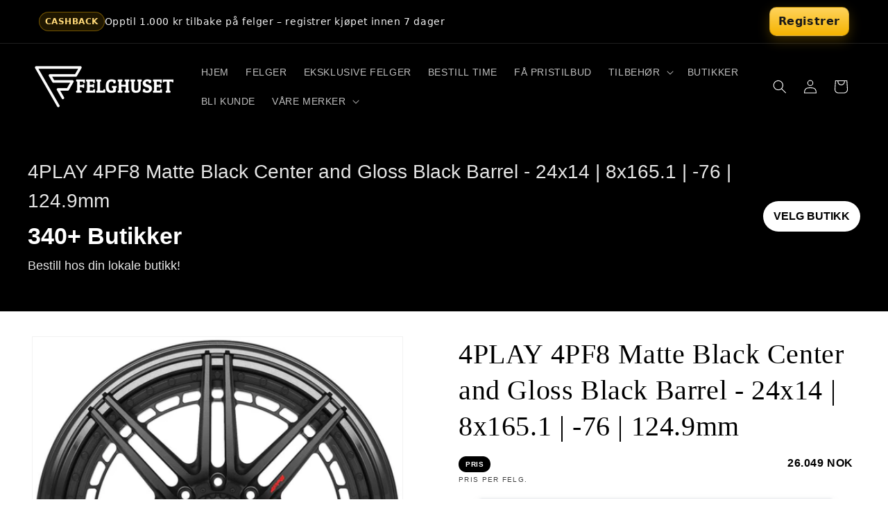

--- FILE ---
content_type: text/html; charset=utf-8
request_url: https://www.felghuset.no/products/offroad-felger-4play-4pf8-matte-black-center-and-gloss-black-barrel-24x14-8x165-1-76-124-9mm
body_size: 46672
content:
<!doctype html>
<html class="no-js" lang="nb">
  <head>
    <meta charset="utf-8">
    <meta http-equiv="X-UA-Compatible" content="IE=edge">
    <meta name="viewport" content="width=device-width,initial-scale=1">
    <meta name="theme-color" content="">
    <link rel="canonical" href="https://www.felghuset.no/products/offroad-felger-4play-4pf8-matte-black-center-and-gloss-black-barrel-24x14-8x165-1-76-124-9mm"><link rel="icon" type="image/png" href="//www.felghuset.no/cdn/shop/files/IconOnly_Transparent_NoBuffer_1_d34a9785-5ed0-4652-adcf-7b43a5b5e522.png?crop=center&height=32&v=1690646248&width=32"><link rel="preconnect" href="https://fonts.shopifycdn.com" crossorigin><title>
      4PLAY 4PF8 Matte Black Center and Gloss Black Barrel - 24x14 | 8x165.1 | -76 | 124.9mm
 &ndash; Felghuset</title>

    
      <meta name="description" content="Disse 4PLAY 4PF8 Felgene har en Matte Black Center and Gloss Black Barrel finish og vil garantert få turen til å skille seg ut! Dette spesialoppsettet er i 24x14 med boltsirkel 8x165.1. Kjøp nå dine 4PLAY 4PF8 Felger! www.Felghuset.no">
    

    

<meta property="og:site_name" content="Felghuset">
<meta property="og:url" content="https://www.felghuset.no/products/offroad-felger-4play-4pf8-matte-black-center-and-gloss-black-barrel-24x14-8x165-1-76-124-9mm">
<meta property="og:title" content="4PLAY 4PF8 Matte Black Center and Gloss Black Barrel - 24x14 | 8x165.1 | -76 | 124.9mm">
<meta property="og:type" content="product">
<meta property="og:description" content="Disse 4PLAY 4PF8 Felgene har en Matte Black Center and Gloss Black Barrel finish og vil garantert få turen til å skille seg ut! Dette spesialoppsettet er i 24x14 med boltsirkel 8x165.1. Kjøp nå dine 4PLAY 4PF8 Felger! www.Felghuset.no"><meta property="og:image" content="http://www.felghuset.no/cdn/shop/files/4PF8-24140-8-B1-B-3_5a749ad3-d274-4495-954c-9ce7b185380d.jpg?v=1762956916">
  <meta property="og:image:secure_url" content="https://www.felghuset.no/cdn/shop/files/4PF8-24140-8-B1-B-3_5a749ad3-d274-4495-954c-9ce7b185380d.jpg?v=1762956916">
  <meta property="og:image:width" content="1000">
  <meta property="og:image:height" content="1001"><meta property="og:price:amount" content="18.234">
  <meta property="og:price:currency" content="NOK"><meta name="twitter:card" content="summary_large_image">
<meta name="twitter:title" content="4PLAY 4PF8 Matte Black Center and Gloss Black Barrel - 24x14 | 8x165.1 | -76 | 124.9mm">
<meta name="twitter:description" content="Disse 4PLAY 4PF8 Felgene har en Matte Black Center and Gloss Black Barrel finish og vil garantert få turen til å skille seg ut! Dette spesialoppsettet er i 24x14 med boltsirkel 8x165.1. Kjøp nå dine 4PLAY 4PF8 Felger! www.Felghuset.no">


    <script src="//www.felghuset.no/cdn/shop/t/19/assets/constants.js?v=58251544750838685771711125662" defer="defer"></script>
    <script src="//www.felghuset.no/cdn/shop/t/19/assets/pubsub.js?v=158357773527763999511711125662" defer="defer"></script>
    <script src="//www.felghuset.no/cdn/shop/t/19/assets/global.js?v=37284204640041572741711125662" defer="defer"></script><script src="//www.felghuset.no/cdn/shop/t/19/assets/animations.js?v=88693664871331136111711125661" defer="defer"></script><script>window.performance && window.performance.mark && window.performance.mark('shopify.content_for_header.start');</script><meta name="google-site-verification" content="zT1HUxZUg9LjRpgYP_kYBkmWsGmhRVsBirk5CqQMP-Y">
<meta name="facebook-domain-verification" content="irlygggxe32ptlrrtivhkx16gwfhte">
<meta name="facebook-domain-verification" content="99igilxoh3omu6mdsuestl3d5m4lca">
<meta id="shopify-digital-wallet" name="shopify-digital-wallet" content="/60507717869/digital_wallets/dialog">
<link rel="alternate" type="application/json+oembed" href="https://www.felghuset.no/products/offroad-felger-4play-4pf8-matte-black-center-and-gloss-black-barrel-24x14-8x165-1-76-124-9mm.oembed">
<script async="async" src="/checkouts/internal/preloads.js?locale=nb-NO"></script>
<script id="shopify-features" type="application/json">{"accessToken":"be5bcc9b02e564f202e0a3115a1c8158","betas":["rich-media-storefront-analytics"],"domain":"www.felghuset.no","predictiveSearch":true,"shopId":60507717869,"locale":"nb"}</script>
<script>var Shopify = Shopify || {};
Shopify.shop = "b2b-felgkongen.myshopify.com";
Shopify.locale = "nb";
Shopify.currency = {"active":"NOK","rate":"1.0"};
Shopify.country = "NO";
Shopify.theme = {"name":"2024","id":140508299501,"schema_name":"Dawn","schema_version":"13.0.1","theme_store_id":887,"role":"main"};
Shopify.theme.handle = "null";
Shopify.theme.style = {"id":null,"handle":null};
Shopify.cdnHost = "www.felghuset.no/cdn";
Shopify.routes = Shopify.routes || {};
Shopify.routes.root = "/";</script>
<script type="module">!function(o){(o.Shopify=o.Shopify||{}).modules=!0}(window);</script>
<script>!function(o){function n(){var o=[];function n(){o.push(Array.prototype.slice.apply(arguments))}return n.q=o,n}var t=o.Shopify=o.Shopify||{};t.loadFeatures=n(),t.autoloadFeatures=n()}(window);</script>
<script id="shop-js-analytics" type="application/json">{"pageType":"product"}</script>
<script defer="defer" async type="module" src="//www.felghuset.no/cdn/shopifycloud/shop-js/modules/v2/client.init-shop-cart-sync_Cub2XgXw.nb.esm.js"></script>
<script defer="defer" async type="module" src="//www.felghuset.no/cdn/shopifycloud/shop-js/modules/v2/chunk.common_CUte29_v.esm.js"></script>
<script defer="defer" async type="module" src="//www.felghuset.no/cdn/shopifycloud/shop-js/modules/v2/chunk.modal_D9npKnbo.esm.js"></script>
<script type="module">
  await import("//www.felghuset.no/cdn/shopifycloud/shop-js/modules/v2/client.init-shop-cart-sync_Cub2XgXw.nb.esm.js");
await import("//www.felghuset.no/cdn/shopifycloud/shop-js/modules/v2/chunk.common_CUte29_v.esm.js");
await import("//www.felghuset.no/cdn/shopifycloud/shop-js/modules/v2/chunk.modal_D9npKnbo.esm.js");

  window.Shopify.SignInWithShop?.initShopCartSync?.({"fedCMEnabled":true,"windoidEnabled":true});

</script>
<script>(function() {
  var isLoaded = false;
  function asyncLoad() {
    if (isLoaded) return;
    isLoaded = true;
    var urls = ["https:\/\/chimpstatic.com\/mcjs-connected\/js\/users\/9822769203478d93301d6fa22\/ab2faae7298f4cc53f38e16d7.js?shop=b2b-felgkongen.myshopify.com","https:\/\/intg.snapchat.com\/shopify\/shopify-scevent-init.js?id=5c770ff6-c74c-4fc8-a08b-712c02d38ccd\u0026shop=b2b-felgkongen.myshopify.com","https:\/\/cdn-app.cart-bot.net\/public\/js\/append.js?shop=b2b-felgkongen.myshopify.com"];
    for (var i = 0; i < urls.length; i++) {
      var s = document.createElement('script');
      s.type = 'text/javascript';
      s.async = true;
      s.src = urls[i];
      var x = document.getElementsByTagName('script')[0];
      x.parentNode.insertBefore(s, x);
    }
  };
  if(window.attachEvent) {
    window.attachEvent('onload', asyncLoad);
  } else {
    window.addEventListener('load', asyncLoad, false);
  }
})();</script>
<script id="__st">var __st={"a":60507717869,"offset":3600,"reqid":"65c1c166-f66c-4e4d-9790-239711f3b583-1769590547","pageurl":"www.felghuset.no\/products\/offroad-felger-4play-4pf8-matte-black-center-and-gloss-black-barrel-24x14-8x165-1-76-124-9mm","u":"286cd17dfd27","p":"product","rtyp":"product","rid":9185593688301};</script>
<script>window.ShopifyPaypalV4VisibilityTracking = true;</script>
<script id="form-persister">!function(){'use strict';const t='contact',e='new_comment',n=[[t,t],['blogs',e],['comments',e],[t,'customer']],o='password',r='form_key',c=['recaptcha-v3-token','g-recaptcha-response','h-captcha-response',o],s=()=>{try{return window.sessionStorage}catch{return}},i='__shopify_v',u=t=>t.elements[r],a=function(){const t=[...n].map((([t,e])=>`form[action*='/${t}']:not([data-nocaptcha='true']) input[name='form_type'][value='${e}']`)).join(',');var e;return e=t,()=>e?[...document.querySelectorAll(e)].map((t=>t.form)):[]}();function m(t){const e=u(t);a().includes(t)&&(!e||!e.value)&&function(t){try{if(!s())return;!function(t){const e=s();if(!e)return;const n=u(t);if(!n)return;const o=n.value;o&&e.removeItem(o)}(t);const e=Array.from(Array(32),(()=>Math.random().toString(36)[2])).join('');!function(t,e){u(t)||t.append(Object.assign(document.createElement('input'),{type:'hidden',name:r})),t.elements[r].value=e}(t,e),function(t,e){const n=s();if(!n)return;const r=[...t.querySelectorAll(`input[type='${o}']`)].map((({name:t})=>t)),u=[...c,...r],a={};for(const[o,c]of new FormData(t).entries())u.includes(o)||(a[o]=c);n.setItem(e,JSON.stringify({[i]:1,action:t.action,data:a}))}(t,e)}catch(e){console.error('failed to persist form',e)}}(t)}const f=t=>{if('true'===t.dataset.persistBound)return;const e=function(t,e){const n=function(t){return'function'==typeof t.submit?t.submit:HTMLFormElement.prototype.submit}(t).bind(t);return function(){let t;return()=>{t||(t=!0,(()=>{try{e(),n()}catch(t){(t=>{console.error('form submit failed',t)})(t)}})(),setTimeout((()=>t=!1),250))}}()}(t,(()=>{m(t)}));!function(t,e){if('function'==typeof t.submit&&'function'==typeof e)try{t.submit=e}catch{}}(t,e),t.addEventListener('submit',(t=>{t.preventDefault(),e()})),t.dataset.persistBound='true'};!function(){function t(t){const e=(t=>{const e=t.target;return e instanceof HTMLFormElement?e:e&&e.form})(t);e&&m(e)}document.addEventListener('submit',t),document.addEventListener('DOMContentLoaded',(()=>{const e=a();for(const t of e)f(t);var n;n=document.body,new window.MutationObserver((t=>{for(const e of t)if('childList'===e.type&&e.addedNodes.length)for(const t of e.addedNodes)1===t.nodeType&&'FORM'===t.tagName&&a().includes(t)&&f(t)})).observe(n,{childList:!0,subtree:!0,attributes:!1}),document.removeEventListener('submit',t)}))}()}();</script>
<script integrity="sha256-4kQ18oKyAcykRKYeNunJcIwy7WH5gtpwJnB7kiuLZ1E=" data-source-attribution="shopify.loadfeatures" defer="defer" src="//www.felghuset.no/cdn/shopifycloud/storefront/assets/storefront/load_feature-a0a9edcb.js" crossorigin="anonymous"></script>
<script data-source-attribution="shopify.dynamic_checkout.dynamic.init">var Shopify=Shopify||{};Shopify.PaymentButton=Shopify.PaymentButton||{isStorefrontPortableWallets:!0,init:function(){window.Shopify.PaymentButton.init=function(){};var t=document.createElement("script");t.src="https://www.felghuset.no/cdn/shopifycloud/portable-wallets/latest/portable-wallets.nb.js",t.type="module",document.head.appendChild(t)}};
</script>
<script data-source-attribution="shopify.dynamic_checkout.buyer_consent">
  function portableWalletsHideBuyerConsent(e){var t=document.getElementById("shopify-buyer-consent"),n=document.getElementById("shopify-subscription-policy-button");t&&n&&(t.classList.add("hidden"),t.setAttribute("aria-hidden","true"),n.removeEventListener("click",e))}function portableWalletsShowBuyerConsent(e){var t=document.getElementById("shopify-buyer-consent"),n=document.getElementById("shopify-subscription-policy-button");t&&n&&(t.classList.remove("hidden"),t.removeAttribute("aria-hidden"),n.addEventListener("click",e))}window.Shopify?.PaymentButton&&(window.Shopify.PaymentButton.hideBuyerConsent=portableWalletsHideBuyerConsent,window.Shopify.PaymentButton.showBuyerConsent=portableWalletsShowBuyerConsent);
</script>
<script data-source-attribution="shopify.dynamic_checkout.cart.bootstrap">document.addEventListener("DOMContentLoaded",(function(){function t(){return document.querySelector("shopify-accelerated-checkout-cart, shopify-accelerated-checkout")}if(t())Shopify.PaymentButton.init();else{new MutationObserver((function(e,n){t()&&(Shopify.PaymentButton.init(),n.disconnect())})).observe(document.body,{childList:!0,subtree:!0})}}));
</script>
<script id='scb4127' type='text/javascript' async='' src='https://www.felghuset.no/cdn/shopifycloud/privacy-banner/storefront-banner.js'></script><script id="sections-script" data-sections="header" defer="defer" src="//www.felghuset.no/cdn/shop/t/19/compiled_assets/scripts.js?v=3985"></script>
<script>window.performance && window.performance.mark && window.performance.mark('shopify.content_for_header.end');</script>


    <style data-shopify>
      @font-face {
  font-family: "Libre Caslon Text";
  font-weight: 400;
  font-style: normal;
  font-display: swap;
  src: url("//www.felghuset.no/cdn/fonts/libre_caslon_text/librecaslontext_n4.69e40b5499cae01f08d854557f813a31bc80e248.woff2") format("woff2"),
       url("//www.felghuset.no/cdn/fonts/libre_caslon_text/librecaslontext_n4.64955492c60f32c2546fc5710223f1274518807f.woff") format("woff");
}

      @font-face {
  font-family: "Libre Caslon Text";
  font-weight: 700;
  font-style: normal;
  font-display: swap;
  src: url("//www.felghuset.no/cdn/fonts/libre_caslon_text/librecaslontext_n7.b20ca17623bb3a4e02fcf2b78f7f9877d492167f.woff2") format("woff2"),
       url("//www.felghuset.no/cdn/fonts/libre_caslon_text/librecaslontext_n7.df06341f180150107fc9cd0e7c045ce57c18992f.woff") format("woff");
}

      @font-face {
  font-family: "Libre Caslon Text";
  font-weight: 400;
  font-style: italic;
  font-display: swap;
  src: url("//www.felghuset.no/cdn/fonts/libre_caslon_text/librecaslontext_i4.6006c7d91a651dda74488d42fbeedf5e4d6b59ef.woff2") format("woff2"),
       url("//www.felghuset.no/cdn/fonts/libre_caslon_text/librecaslontext_i4.1c7bc7ed7939bb42f1b9d81b6c1935f868ec741c.woff") format("woff");
}

      @font-face {
  font-family: "Libre Caslon Text";
  font-weight: 700;
  font-style: italic;
  font-display: swap;
  src: url("//www.felghuset.no/cdn/fonts/libre_caslon_text/librecaslontext_i7.f909ef934243ac97de2478bdcfaf19802ddf838d.woff2") format("woff2"),
       url("//www.felghuset.no/cdn/fonts/libre_caslon_text/librecaslontext_i7.9a5d6bd9a8694f9ef82c23e9e3180684aae3a7b8.woff") format("woff");
}

      

      
        :root,
        .color-background-1 {
          --color-background: 255,255,255;
        
          --gradient-background: #ffffff;
        

        

        --color-foreground: 0,0,0;
        --color-background-contrast: 191,191,191;
        --color-shadow: 0,0,0;
        --color-button: 0,0,0;
        --color-button-text: 255,255,255;
        --color-secondary-button: 255,255,255;
        --color-secondary-button-text: 0,0,0;
        --color-link: 0,0,0;
        --color-badge-foreground: 0,0,0;
        --color-badge-background: 255,255,255;
        --color-badge-border: 0,0,0;
        --payment-terms-background-color: rgb(255 255 255);
      }
      
        
        .color-background-2 {
          --color-background: 255,255,255;
        
          --gradient-background: #ffffff;
        

        

        --color-foreground: 0,0,0;
        --color-background-contrast: 191,191,191;
        --color-shadow: 0,0,0;
        --color-button: 0,0,0;
        --color-button-text: 255,255,255;
        --color-secondary-button: 255,255,255;
        --color-secondary-button-text: 0,0,0;
        --color-link: 0,0,0;
        --color-badge-foreground: 0,0,0;
        --color-badge-background: 255,255,255;
        --color-badge-border: 0,0,0;
        --payment-terms-background-color: rgb(255 255 255);
      }
      
        
        .color-inverse {
          --color-background: 0,0,0;
        
          --gradient-background: #000000;
        

        

        --color-foreground: 255,255,255;
        --color-background-contrast: 128,128,128;
        --color-shadow: 0,0,0;
        --color-button: 255,255,255;
        --color-button-text: 0,0,0;
        --color-secondary-button: 0,0,0;
        --color-secondary-button-text: 255,255,255;
        --color-link: 255,255,255;
        --color-badge-foreground: 255,255,255;
        --color-badge-background: 0,0,0;
        --color-badge-border: 255,255,255;
        --payment-terms-background-color: rgb(0 0 0);
      }
      
        
        .color-accent-1 {
          --color-background: 0,0,0;
        
          --gradient-background: #000000;
        

        

        --color-foreground: 255,255,255;
        --color-background-contrast: 128,128,128;
        --color-shadow: 0,0,0;
        --color-button: 255,255,255;
        --color-button-text: 0,0,0;
        --color-secondary-button: 0,0,0;
        --color-secondary-button-text: 255,255,255;
        --color-link: 255,255,255;
        --color-badge-foreground: 255,255,255;
        --color-badge-background: 0,0,0;
        --color-badge-border: 255,255,255;
        --payment-terms-background-color: rgb(0 0 0);
      }
      
        
        .color-accent-2 {
          --color-background: 238,149,0;
        
          --gradient-background: #ee9500;
        

        

        --color-foreground: 255,255,255;
        --color-background-contrast: 110,69,0;
        --color-shadow: 0,0,0;
        --color-button: 255,255,255;
        --color-button-text: 238,149,0;
        --color-secondary-button: 238,149,0;
        --color-secondary-button-text: 255,255,255;
        --color-link: 255,255,255;
        --color-badge-foreground: 255,255,255;
        --color-badge-background: 238,149,0;
        --color-badge-border: 255,255,255;
        --payment-terms-background-color: rgb(238 149 0);
      }
      
        
        .color-scheme-b10cca14-f2f9-4f30-89ff-5fdf65707ebe {
          --color-background: 196,5,5;
        
          --gradient-background: #c40505;
        

        

        --color-foreground: 255,255,255;
        --color-background-contrast: 221,6,6;
        --color-shadow: 228,41,0;
        --color-button: 228,41,0;
        --color-button-text: 255,255,255;
        --color-secondary-button: 196,5,5;
        --color-secondary-button-text: 228,41,0;
        --color-link: 228,41,0;
        --color-badge-foreground: 255,255,255;
        --color-badge-background: 196,5,5;
        --color-badge-border: 255,255,255;
        --payment-terms-background-color: rgb(196 5 5);
      }
      
        
        .color-scheme-009200ea-9935-45d0-9da2-e3c7b7fd917a {
          --color-background: 42,167,68;
        
          --gradient-background: #2aa744;
        

        

        --color-foreground: 255,255,255;
        --color-background-contrast: 16,65,27;
        --color-shadow: 0,0,0;
        --color-button: 0,0,0;
        --color-button-text: 255,255,255;
        --color-secondary-button: 42,167,68;
        --color-secondary-button-text: 0,0,0;
        --color-link: 0,0,0;
        --color-badge-foreground: 255,255,255;
        --color-badge-background: 42,167,68;
        --color-badge-border: 255,255,255;
        --payment-terms-background-color: rgb(42 167 68);
      }
      

      body, .color-background-1, .color-background-2, .color-inverse, .color-accent-1, .color-accent-2, .color-scheme-b10cca14-f2f9-4f30-89ff-5fdf65707ebe, .color-scheme-009200ea-9935-45d0-9da2-e3c7b7fd917a {
        color: rgba(var(--color-foreground), 0.75);
        background-color: rgb(var(--color-background));
      }

      :root {
        --font-body-family: "Libre Caslon Text", serif;
        --font-body-style: normal;
        --font-body-weight: 400;
        --font-body-weight-bold: 700;

        --font-heading-family: "New York", Iowan Old Style, Apple Garamond, Baskerville, Times New Roman, Droid Serif, Times, Source Serif Pro, serif, Apple Color Emoji, Segoe UI Emoji, Segoe UI Symbol;
        --font-heading-style: normal;
        --font-heading-weight: 400;

        --font-body-scale: 1.0;
        --font-heading-scale: 1.0;

        --media-padding: px;
        --media-border-opacity: 0.05;
        --media-border-width: 1px;
        --media-radius: 0px;
        --media-shadow-opacity: 0.0;
        --media-shadow-horizontal-offset: 0px;
        --media-shadow-vertical-offset: 0px;
        --media-shadow-blur-radius: 0px;
        --media-shadow-visible: 0;

        --page-width: 160rem;
        --page-width-margin: 0rem;

        --product-card-image-padding: 0.0rem;
        --product-card-corner-radius: 1.4rem;
        --product-card-text-alignment: center;
        --product-card-border-width: 0.1rem;
        --product-card-border-opacity: 0.05;
        --product-card-shadow-opacity: 0.1;
        --product-card-shadow-visible: 1;
        --product-card-shadow-horizontal-offset: 0.0rem;
        --product-card-shadow-vertical-offset: 0.0rem;
        --product-card-shadow-blur-radius: 2.0rem;

        --collection-card-image-padding: 0.0rem;
        --collection-card-corner-radius: 0.0rem;
        --collection-card-text-alignment: center;
        --collection-card-border-width: 0.0rem;
        --collection-card-border-opacity: 0.0;
        --collection-card-shadow-opacity: 0.1;
        --collection-card-shadow-visible: 1;
        --collection-card-shadow-horizontal-offset: 0.0rem;
        --collection-card-shadow-vertical-offset: 0.0rem;
        --collection-card-shadow-blur-radius: 0.0rem;

        --blog-card-image-padding: 0.0rem;
        --blog-card-corner-radius: 0.0rem;
        --blog-card-text-alignment: left;
        --blog-card-border-width: 0.0rem;
        --blog-card-border-opacity: 0.0;
        --blog-card-shadow-opacity: 0.1;
        --blog-card-shadow-visible: 1;
        --blog-card-shadow-horizontal-offset: 0.0rem;
        --blog-card-shadow-vertical-offset: 0.0rem;
        --blog-card-shadow-blur-radius: 0.0rem;

        --badge-corner-radius: 4.0rem;

        --popup-border-width: 1px;
        --popup-border-opacity: 0.1;
        --popup-corner-radius: 0px;
        --popup-shadow-opacity: 0.0;
        --popup-shadow-horizontal-offset: 0px;
        --popup-shadow-vertical-offset: 0px;
        --popup-shadow-blur-radius: 0px;

        --drawer-border-width: 1px;
        --drawer-border-opacity: 0.1;
        --drawer-shadow-opacity: 0.0;
        --drawer-shadow-horizontal-offset: 0px;
        --drawer-shadow-vertical-offset: 0px;
        --drawer-shadow-blur-radius: 0px;

        --spacing-sections-desktop: 0px;
        --spacing-sections-mobile: 0px;

        --grid-desktop-vertical-spacing: 8px;
        --grid-desktop-horizontal-spacing: 8px;
        --grid-mobile-vertical-spacing: 4px;
        --grid-mobile-horizontal-spacing: 4px;

        --text-boxes-border-opacity: 0.0;
        --text-boxes-border-width: 0px;
        --text-boxes-radius: 0px;
        --text-boxes-shadow-opacity: 0.0;
        --text-boxes-shadow-visible: 0;
        --text-boxes-shadow-horizontal-offset: 0px;
        --text-boxes-shadow-vertical-offset: 0px;
        --text-boxes-shadow-blur-radius: 0px;

        --buttons-radius: 0px;
        --buttons-radius-outset: 0px;
        --buttons-border-width: 1px;
        --buttons-border-opacity: 1.0;
        --buttons-shadow-opacity: 0.0;
        --buttons-shadow-visible: 0;
        --buttons-shadow-horizontal-offset: 0px;
        --buttons-shadow-vertical-offset: 0px;
        --buttons-shadow-blur-radius: 0px;
        --buttons-border-offset: 0px;

        --inputs-radius: 0px;
        --inputs-border-width: 1px;
        --inputs-border-opacity: 0.55;
        --inputs-shadow-opacity: 0.0;
        --inputs-shadow-horizontal-offset: 0px;
        --inputs-margin-offset: 0px;
        --inputs-shadow-vertical-offset: 0px;
        --inputs-shadow-blur-radius: 0px;
        --inputs-radius-outset: 0px;

        --variant-pills-radius: 40px;
        --variant-pills-border-width: 1px;
        --variant-pills-border-opacity: 0.55;
        --variant-pills-shadow-opacity: 0.0;
        --variant-pills-shadow-horizontal-offset: 0px;
        --variant-pills-shadow-vertical-offset: 0px;
        --variant-pills-shadow-blur-radius: 0px;
      }

      *,
      *::before,
      *::after {
        box-sizing: inherit;
      }

      html {
        box-sizing: border-box;
        font-size: calc(var(--font-body-scale) * 62.5%);
        height: 100%;
      }

      body {
        display: grid;
        grid-template-rows: auto auto 1fr auto;
        grid-template-columns: 100%;
        min-height: 100%;
        margin: 0;
        font-size: 1.5rem;
        letter-spacing: 0.06rem;
        line-height: calc(1 + 0.8 / var(--font-body-scale));
        font-family: var(--font-body-family);
        font-style: var(--font-body-style);
        font-weight: var(--font-body-weight);
      }

      @media screen and (min-width: 750px) {
        body {
          font-size: 1.6rem;
        }
      }
    </style>

    <link href="//www.felghuset.no/cdn/shop/t/19/assets/base.css?v=51719719937777603221713328674" rel="stylesheet" type="text/css" media="all" />
<link rel="preload" as="font" href="//www.felghuset.no/cdn/fonts/libre_caslon_text/librecaslontext_n4.69e40b5499cae01f08d854557f813a31bc80e248.woff2" type="font/woff2" crossorigin><link
        rel="stylesheet"
        href="//www.felghuset.no/cdn/shop/t/19/assets/component-predictive-search.css?v=118923337488134913561711125662"
        media="print"
        onload="this.media='all'"
      ><script>
      document.documentElement.className = document.documentElement.className.replace('no-js', 'js');
      if (Shopify.designMode) {
        document.documentElement.classList.add('shopify-design-mode');
      }
    </script>
  <!-- BEGIN app block: shopify://apps/cartbot/blocks/cartbot-script-append/f7a44e3b-3901-4412-9d5a-3db0980a9db0 --><script defer="defer">
	/**	Cartbot script loader, version number: 2.0 */
	(function(){
		var loadScript=function(a,b){var c=document.createElement("script");c.type="text/javascript",c.readyState?c.onreadystatechange=function(){("loaded"==c.readyState||"complete"==c.readyState)&&(c.onreadystatechange=null,b())}:c.onload=function(){b()},c.src=a,document.getElementsByTagName("head")[0].appendChild(c)};
		appendScriptUrl('b2b-felgkongen.myshopify.com');

		// get script url and append timestamp of last change
		function appendScriptUrl(shop) {

			var timeStamp 			= Math.floor(Date.now() / (1000*1*1));
			var timestampUrl 		= 'https://app.cart-bot.net/public/status/shop/'+shop+'.js?'+timeStamp;
			var backupTimestampUrl 	= 'https://cdn-app.cart-bot.net/public/status/shop/'+shop+'.js?'+timeStamp;

			loadScript(timestampUrl, function() {
				// Append app script
				if (typeof giftbee_settings_updated == 'undefined') {
					giftbee_settings_updated = 'default-by-script';
				}

				var scriptUrl = "https://cdn-app.cart-bot.net/public/js/main.js?shop="+shop+"&"+giftbee_settings_updated;

				loadScript(scriptUrl, function(){});
			}, function() {
				// Failure
				loadScript(backupTimestampUrl, function() {
					// Append app script
					if (typeof giftbee_settings_updated == 'undefined') {
						giftbee_settings_updated = 'default-by-script';
					}

					var scriptUrl = "https://cdn-app.cart-bot.net/public/js/main.js?shop="+shop+"&"+giftbee_settings_updated;

					loadScript(scriptUrl, function(){});
				}, function() {});
			});
		}
	})();

	var CartBotScriptAppended = true;
</script>

<!-- END app block --><!-- BEGIN app block: shopify://apps/hulk-form-builder/blocks/app-embed/b6b8dd14-356b-4725-a4ed-77232212b3c3 --><!-- BEGIN app snippet: hulkapps-formbuilder-theme-ext --><script type="text/javascript">
  
  if (typeof window.formbuilder_customer != "object") {
        window.formbuilder_customer = {}
  }

  window.hulkFormBuilder = {
    form_data: {"form_tdxeP3Km4w2haXiM5tARiQ":{"uuid":"tdxeP3Km4w2haXiM5tARiQ","form_name":"Bli forhandler","form_data":{"div_back_gradient_1":"#fff","div_back_gradient_2":"#fff","back_color":"#fff","form_title":"\u003ch2 style=\"font-style: italic; text-align: center;\"\u003e\u003cspan style=\"background-color:#ffffff;\"\u003eBli Kunde\u003c\/span\u003e\u003c\/h2\u003e\n","form_submit":"Send","after_submit":"redirect","after_submit_msg":"","captcha_enable":"no","label_style":"FloatingLabels","input_border_radius":"2","back_type":"transparent","input_back_color":"#fff","input_back_color_hover":"#fff","back_shadow":"none","label_font_clr":"#333333","input_font_clr":"#333333","button_align":"fullBtn","button_clr":"#fff","button_back_clr":"#333333","button_border_radius":"2","form_width":"100%","form_border_size":"2","form_border_clr":"#ffffff","form_border_radius":"1","label_font_size":"14","input_font_size":"12","button_font_size":"16","form_padding":"35","input_border_color":"#383838","input_border_color_hover":"#ee9500","btn_border_clr":"#333333","btn_border_size":"1","form_name":"Bli forhandler","":"post@felghuset.no","form_access_message":"\u003cp\u003ePlease login to access the form\u003cbr\u003eDo not have an account? Create account\u003c\/p\u003e","admin_email_response":"yes","image_url":"https:\/\/form-builder-by-hulkapps.s3.amazonaws.com\/uploads\/b2b-felgkongen.myshopify.com\/backend_image\/backend_image\/1387\/296-2969088_happy-business-woman-png-transparent-png.png","form_description":"\u003cp\u003e\u0026nbsp;\u003c\/p\u003e\n\n\u003cp\u003e\u003cspan style=\"background-color:#ffffff;\"\u003eS\u0026oslash;k om en bruker i v\u0026aring;r nettbutikk ved \u0026aring; fylle ut feltene under!\u003c\/span\u003e\u003c\/p\u003e\n","after_submit_url":"https:\/\/www.felghuset.no\/pages\/takk-forhandler","formElements":[{"type":"text","position":0,"label":"Fornavn","customClass":"","halfwidth":"yes","Conditions":{},"page_number":1,"required":"yes"},{"type":"text","position":1,"label":"Etternavn","halfwidth":"yes","Conditions":{},"required":"yes","page_number":1},{"type":"email","position":2,"label":"E-post","required":"yes","email_confirm":"yes","Conditions":{},"page_number":1},{"Conditions":{},"type":"multipleCheckbox","position":3,"label":"Bransje","values":"Bilverksted\nDekkverksted\nBilsalg\nBilskade\/Bilpleie","elementCost":{},"required":"yes","page_number":1,"halfwidth":"no","align":"vertical"},{"Conditions":{},"type":"text","position":4,"label":"Organisasjonsnummer","required":"yes","page_number":1,"halfwidth":"yes"},{"Conditions":{},"type":"text","position":5,"label":"Mobil kontaktperson","required":"yes","page_number":1,"halfwidth":"yes"},{"Conditions":{},"type":"text","position":6,"label":"E-post for e-faktura:","required":"yes","page_number":1,"halfwidth":"yes"},{"Conditions":{},"type":"text","position":7,"label":"Firmanavn","required":"yes","page_number":1,"halfwidth":"yes"},{"Conditions":{},"type":"text","position":8,"label":"Adresse","required":"yes","page_number":1,"halfwidth":"yes"},{"Conditions":{},"type":"text","position":9,"label":"Postnummer","required":"yes","page_number":1,"halfwidth":"yes"},{"Conditions":{},"type":"text","position":10,"label":"By","required":"yes","page_number":1,"halfwidth":"yes"},{"Conditions":{},"type":"radio","position":11,"label":"Ønsker dere å bli monteringspartner for Felgkongen.no","values":"Ja\nNei","elementCost":{},"required":"yes","page_number":1},{"Conditions":{},"type":"text","position":12,"label":"Nettside? om dere har","required":"no","page_number":1,"halfwidth":"yes"},{"Conditions":{},"type":"textarea","position":13,"label":"Kommentar","required":"no","page_number":1}]},"is_spam_form":false,"shop_uuid":"vaNdUCVLiVzC79qRAThSvA","shop_timezone":"Europe\/Oslo","shop_id":71397,"shop_is_after_submit_enabled":true,"shop_shopify_plan":"basic","shop_shopify_domain":"b2b-felgkongen.myshopify.com"}},
    shop_data: {"shop_vaNdUCVLiVzC79qRAThSvA":{"shop_uuid":"vaNdUCVLiVzC79qRAThSvA","shop_timezone":"Europe\/Oslo","shop_id":71397,"shop_is_after_submit_enabled":true,"shop_shopify_plan":"Basic","shop_shopify_domain":"b2b-felgkongen.myshopify.com","shop_created_at":"2022-09-20T13:17:27.144-05:00","is_skip_metafield":false,"shop_deleted":false,"shop_disabled":false}},
    settings_data: {"shop_settings":{"shop_customise_msgs":[],"default_customise_msgs":{"is_required":"is required","thank_you":"Thank you! The form was submitted successfully.","processing":"Processing...","valid_data":"Please provide valid data","valid_email":"Provide valid email format","valid_tags":"HTML Tags are not allowed","valid_phone":"Provide valid phone number","valid_captcha":"Please provide valid captcha response","valid_url":"Provide valid URL","only_number_alloud":"Provide valid number in","number_less":"must be less than","number_more":"must be more than","image_must_less":"Image must be less than 20MB","image_number":"Images allowed","image_extension":"Invalid extension! Please provide image file","error_image_upload":"Error in image upload. Please try again.","error_file_upload":"Error in file upload. Please try again.","your_response":"Your response","error_form_submit":"Error occur.Please try again after sometime.","email_submitted":"Form with this email is already submitted","invalid_email_by_zerobounce":"The email address you entered appears to be invalid. Please check it and try again.","download_file":"Download file","card_details_invalid":"Your card details are invalid","card_details":"Card details","please_enter_card_details":"Please enter card details","card_number":"Card number","exp_mm":"Exp MM","exp_yy":"Exp YY","crd_cvc":"CVV","payment_value":"Payment amount","please_enter_payment_amount":"Please enter payment amount","address1":"Address line 1","address2":"Address line 2","city":"City","province":"Province","zipcode":"Zip code","country":"Country","blocked_domain":"This form does not accept addresses from","file_must_less":"File must be less than 20MB","file_extension":"Invalid extension! Please provide file","only_file_number_alloud":"files allowed","previous":"Previous","next":"Next","must_have_a_input":"Please enter at least one field.","please_enter_required_data":"Please enter required data","atleast_one_special_char":"Include at least one special character","atleast_one_lowercase_char":"Include at least one lowercase character","atleast_one_uppercase_char":"Include at least one uppercase character","atleast_one_number":"Include at least one number","must_have_8_chars":"Must have 8 characters long","be_between_8_and_12_chars":"Be between 8 and 12 characters long","please_select":"Please Select","phone_submitted":"Form with this phone number is already submitted","user_res_parse_error":"Error while submitting the form","valid_same_values":"values must be same","product_choice_clear_selection":"Clear Selection","picture_choice_clear_selection":"Clear Selection","remove_all_for_file_image_upload":"Remove All","invalid_file_type_for_image_upload":"You can't upload files of this type.","invalid_file_type_for_signature_upload":"You can't upload files of this type.","max_files_exceeded_for_file_upload":"You can not upload any more files.","max_files_exceeded_for_image_upload":"You can not upload any more files.","file_already_exist":"File already uploaded","max_limit_exceed":"You have added the maximum number of text fields.","cancel_upload_for_file_upload":"Cancel upload","cancel_upload_for_image_upload":"Cancel upload","cancel_upload_for_signature_upload":"Cancel upload"},"shop_blocked_domains":[]}},
    features_data: {"shop_plan_features":{"shop_plan_features":["unlimited-forms","full-design-customization","export-form-submissions","multiple-recipients-for-form-submissions","multiple-admin-notifications","enable-captcha","unlimited-file-uploads","save-submitted-form-data","set-auto-response-message","conditional-logic","form-banner","save-as-draft-facility","include-user-response-in-admin-email","disable-form-submission","mail-platform-integration","stripe-payment-integration","pre-built-templates","create-customer-account-on-shopify","google-analytics-3-by-tracking-id","facebook-pixel-id","bing-uet-pixel-id","advanced-js","advanced-css","api-available","customize-form-message","hidden-field","restrict-from-submissions-per-one-user","utm-tracking","ratings","privacy-notices","heading","paragraph","shopify-flow-trigger","domain-setup","block-domain","address","html-code","form-schedule","after-submit-script","customize-form-scrolling","on-form-submission-record-the-referrer-url","password","duplicate-the-forms","include-user-response-in-auto-responder-email","elements-add-ons","admin-and-auto-responder-email-with-tokens","email-export","premium-support","google-analytics-4-by-measurement-id","google-ads-for-tracking-conversion","validation-field","file-upload","load_form_as_popup","advanced_conditional_logic"]}},
    shop: null,
    shop_id: null,
    plan_features: null,
    validateDoubleQuotes: false,
    assets: {
      extraFunctions: "https://cdn.shopify.com/extensions/019bb5ee-ec40-7527-955d-c1b8751eb060/form-builder-by-hulkapps-50/assets/extra-functions.js",
      extraStyles: "https://cdn.shopify.com/extensions/019bb5ee-ec40-7527-955d-c1b8751eb060/form-builder-by-hulkapps-50/assets/extra-styles.css",
      bootstrapStyles: "https://cdn.shopify.com/extensions/019bb5ee-ec40-7527-955d-c1b8751eb060/form-builder-by-hulkapps-50/assets/theme-app-extension-bootstrap.css"
    },
    translations: {
      htmlTagNotAllowed: "HTML Tags are not allowed",
      sqlQueryNotAllowed: "SQL Queries are not allowed",
      doubleQuoteNotAllowed: "Double quotes are not allowed",
      vorwerkHttpWwwNotAllowed: "The words \u0026#39;http\u0026#39; and \u0026#39;www\u0026#39; are not allowed. Please remove them and try again.",
      maxTextFieldsReached: "You have added the maximum number of text fields.",
      avoidNegativeWords: "Avoid negative words: Don\u0026#39;t use negative words in your contact message.",
      customDesignOnly: "This form is for custom designs requests. For general inquiries please contact our team at info@stagheaddesigns.com",
      zerobounceApiErrorMsg: "We couldn\u0026#39;t verify your email due to a technical issue. Please try again later.",
    }

  }

  

  window.FbThemeAppExtSettingsHash = {}
  
</script><!-- END app snippet --><!-- END app block --><script src="https://cdn.shopify.com/extensions/019bb5ee-ec40-7527-955d-c1b8751eb060/form-builder-by-hulkapps-50/assets/form-builder-script.js" type="text/javascript" defer="defer"></script>
<link href="https://monorail-edge.shopifysvc.com" rel="dns-prefetch">
<script>(function(){if ("sendBeacon" in navigator && "performance" in window) {try {var session_token_from_headers = performance.getEntriesByType('navigation')[0].serverTiming.find(x => x.name == '_s').description;} catch {var session_token_from_headers = undefined;}var session_cookie_matches = document.cookie.match(/_shopify_s=([^;]*)/);var session_token_from_cookie = session_cookie_matches && session_cookie_matches.length === 2 ? session_cookie_matches[1] : "";var session_token = session_token_from_headers || session_token_from_cookie || "";function handle_abandonment_event(e) {var entries = performance.getEntries().filter(function(entry) {return /monorail-edge.shopifysvc.com/.test(entry.name);});if (!window.abandonment_tracked && entries.length === 0) {window.abandonment_tracked = true;var currentMs = Date.now();var navigation_start = performance.timing.navigationStart;var payload = {shop_id: 60507717869,url: window.location.href,navigation_start,duration: currentMs - navigation_start,session_token,page_type: "product"};window.navigator.sendBeacon("https://monorail-edge.shopifysvc.com/v1/produce", JSON.stringify({schema_id: "online_store_buyer_site_abandonment/1.1",payload: payload,metadata: {event_created_at_ms: currentMs,event_sent_at_ms: currentMs}}));}}window.addEventListener('pagehide', handle_abandonment_event);}}());</script>
<script id="web-pixels-manager-setup">(function e(e,d,r,n,o){if(void 0===o&&(o={}),!Boolean(null===(a=null===(i=window.Shopify)||void 0===i?void 0:i.analytics)||void 0===a?void 0:a.replayQueue)){var i,a;window.Shopify=window.Shopify||{};var t=window.Shopify;t.analytics=t.analytics||{};var s=t.analytics;s.replayQueue=[],s.publish=function(e,d,r){return s.replayQueue.push([e,d,r]),!0};try{self.performance.mark("wpm:start")}catch(e){}var l=function(){var e={modern:/Edge?\/(1{2}[4-9]|1[2-9]\d|[2-9]\d{2}|\d{4,})\.\d+(\.\d+|)|Firefox\/(1{2}[4-9]|1[2-9]\d|[2-9]\d{2}|\d{4,})\.\d+(\.\d+|)|Chrom(ium|e)\/(9{2}|\d{3,})\.\d+(\.\d+|)|(Maci|X1{2}).+ Version\/(15\.\d+|(1[6-9]|[2-9]\d|\d{3,})\.\d+)([,.]\d+|)( \(\w+\)|)( Mobile\/\w+|) Safari\/|Chrome.+OPR\/(9{2}|\d{3,})\.\d+\.\d+|(CPU[ +]OS|iPhone[ +]OS|CPU[ +]iPhone|CPU IPhone OS|CPU iPad OS)[ +]+(15[._]\d+|(1[6-9]|[2-9]\d|\d{3,})[._]\d+)([._]\d+|)|Android:?[ /-](13[3-9]|1[4-9]\d|[2-9]\d{2}|\d{4,})(\.\d+|)(\.\d+|)|Android.+Firefox\/(13[5-9]|1[4-9]\d|[2-9]\d{2}|\d{4,})\.\d+(\.\d+|)|Android.+Chrom(ium|e)\/(13[3-9]|1[4-9]\d|[2-9]\d{2}|\d{4,})\.\d+(\.\d+|)|SamsungBrowser\/([2-9]\d|\d{3,})\.\d+/,legacy:/Edge?\/(1[6-9]|[2-9]\d|\d{3,})\.\d+(\.\d+|)|Firefox\/(5[4-9]|[6-9]\d|\d{3,})\.\d+(\.\d+|)|Chrom(ium|e)\/(5[1-9]|[6-9]\d|\d{3,})\.\d+(\.\d+|)([\d.]+$|.*Safari\/(?![\d.]+ Edge\/[\d.]+$))|(Maci|X1{2}).+ Version\/(10\.\d+|(1[1-9]|[2-9]\d|\d{3,})\.\d+)([,.]\d+|)( \(\w+\)|)( Mobile\/\w+|) Safari\/|Chrome.+OPR\/(3[89]|[4-9]\d|\d{3,})\.\d+\.\d+|(CPU[ +]OS|iPhone[ +]OS|CPU[ +]iPhone|CPU IPhone OS|CPU iPad OS)[ +]+(10[._]\d+|(1[1-9]|[2-9]\d|\d{3,})[._]\d+)([._]\d+|)|Android:?[ /-](13[3-9]|1[4-9]\d|[2-9]\d{2}|\d{4,})(\.\d+|)(\.\d+|)|Mobile Safari.+OPR\/([89]\d|\d{3,})\.\d+\.\d+|Android.+Firefox\/(13[5-9]|1[4-9]\d|[2-9]\d{2}|\d{4,})\.\d+(\.\d+|)|Android.+Chrom(ium|e)\/(13[3-9]|1[4-9]\d|[2-9]\d{2}|\d{4,})\.\d+(\.\d+|)|Android.+(UC? ?Browser|UCWEB|U3)[ /]?(15\.([5-9]|\d{2,})|(1[6-9]|[2-9]\d|\d{3,})\.\d+)\.\d+|SamsungBrowser\/(5\.\d+|([6-9]|\d{2,})\.\d+)|Android.+MQ{2}Browser\/(14(\.(9|\d{2,})|)|(1[5-9]|[2-9]\d|\d{3,})(\.\d+|))(\.\d+|)|K[Aa][Ii]OS\/(3\.\d+|([4-9]|\d{2,})\.\d+)(\.\d+|)/},d=e.modern,r=e.legacy,n=navigator.userAgent;return n.match(d)?"modern":n.match(r)?"legacy":"unknown"}(),u="modern"===l?"modern":"legacy",c=(null!=n?n:{modern:"",legacy:""})[u],f=function(e){return[e.baseUrl,"/wpm","/b",e.hashVersion,"modern"===e.buildTarget?"m":"l",".js"].join("")}({baseUrl:d,hashVersion:r,buildTarget:u}),m=function(e){var d=e.version,r=e.bundleTarget,n=e.surface,o=e.pageUrl,i=e.monorailEndpoint;return{emit:function(e){var a=e.status,t=e.errorMsg,s=(new Date).getTime(),l=JSON.stringify({metadata:{event_sent_at_ms:s},events:[{schema_id:"web_pixels_manager_load/3.1",payload:{version:d,bundle_target:r,page_url:o,status:a,surface:n,error_msg:t},metadata:{event_created_at_ms:s}}]});if(!i)return console&&console.warn&&console.warn("[Web Pixels Manager] No Monorail endpoint provided, skipping logging."),!1;try{return self.navigator.sendBeacon.bind(self.navigator)(i,l)}catch(e){}var u=new XMLHttpRequest;try{return u.open("POST",i,!0),u.setRequestHeader("Content-Type","text/plain"),u.send(l),!0}catch(e){return console&&console.warn&&console.warn("[Web Pixels Manager] Got an unhandled error while logging to Monorail."),!1}}}}({version:r,bundleTarget:l,surface:e.surface,pageUrl:self.location.href,monorailEndpoint:e.monorailEndpoint});try{o.browserTarget=l,function(e){var d=e.src,r=e.async,n=void 0===r||r,o=e.onload,i=e.onerror,a=e.sri,t=e.scriptDataAttributes,s=void 0===t?{}:t,l=document.createElement("script"),u=document.querySelector("head"),c=document.querySelector("body");if(l.async=n,l.src=d,a&&(l.integrity=a,l.crossOrigin="anonymous"),s)for(var f in s)if(Object.prototype.hasOwnProperty.call(s,f))try{l.dataset[f]=s[f]}catch(e){}if(o&&l.addEventListener("load",o),i&&l.addEventListener("error",i),u)u.appendChild(l);else{if(!c)throw new Error("Did not find a head or body element to append the script");c.appendChild(l)}}({src:f,async:!0,onload:function(){if(!function(){var e,d;return Boolean(null===(d=null===(e=window.Shopify)||void 0===e?void 0:e.analytics)||void 0===d?void 0:d.initialized)}()){var d=window.webPixelsManager.init(e)||void 0;if(d){var r=window.Shopify.analytics;r.replayQueue.forEach((function(e){var r=e[0],n=e[1],o=e[2];d.publishCustomEvent(r,n,o)})),r.replayQueue=[],r.publish=d.publishCustomEvent,r.visitor=d.visitor,r.initialized=!0}}},onerror:function(){return m.emit({status:"failed",errorMsg:"".concat(f," has failed to load")})},sri:function(e){var d=/^sha384-[A-Za-z0-9+/=]+$/;return"string"==typeof e&&d.test(e)}(c)?c:"",scriptDataAttributes:o}),m.emit({status:"loading"})}catch(e){m.emit({status:"failed",errorMsg:(null==e?void 0:e.message)||"Unknown error"})}}})({shopId: 60507717869,storefrontBaseUrl: "https://www.felghuset.no",extensionsBaseUrl: "https://extensions.shopifycdn.com/cdn/shopifycloud/web-pixels-manager",monorailEndpoint: "https://monorail-edge.shopifysvc.com/unstable/produce_batch",surface: "storefront-renderer",enabledBetaFlags: ["2dca8a86"],webPixelsConfigList: [{"id":"494567661","configuration":"{\"config\":\"{\\\"pixel_id\\\":\\\"AW-10901150967\\\",\\\"target_country\\\":\\\"NO\\\",\\\"gtag_events\\\":[{\\\"type\\\":\\\"search\\\",\\\"action_label\\\":\\\"AW-10901150967\\\/aFkfCK2ay8kDEPe5ic4o\\\"},{\\\"type\\\":\\\"begin_checkout\\\",\\\"action_label\\\":\\\"AW-10901150967\\\/gL2hCKqay8kDEPe5ic4o\\\"},{\\\"type\\\":\\\"view_item\\\",\\\"action_label\\\":[\\\"AW-10901150967\\\/7uKiCKSay8kDEPe5ic4o\\\",\\\"MC-GD5TK955LW\\\"]},{\\\"type\\\":\\\"purchase\\\",\\\"action_label\\\":[\\\"AW-10901150967\\\/hIWrCKGay8kDEPe5ic4o\\\",\\\"MC-GD5TK955LW\\\"]},{\\\"type\\\":\\\"page_view\\\",\\\"action_label\\\":[\\\"AW-10901150967\\\/IDcfCJ6ay8kDEPe5ic4o\\\",\\\"MC-GD5TK955LW\\\"]},{\\\"type\\\":\\\"add_payment_info\\\",\\\"action_label\\\":\\\"AW-10901150967\\\/_IptCKiby8kDEPe5ic4o\\\"},{\\\"type\\\":\\\"add_to_cart\\\",\\\"action_label\\\":\\\"AW-10901150967\\\/UVoQCKeay8kDEPe5ic4o\\\"}],\\\"enable_monitoring_mode\\\":false}\"}","eventPayloadVersion":"v1","runtimeContext":"OPEN","scriptVersion":"b2a88bafab3e21179ed38636efcd8a93","type":"APP","apiClientId":1780363,"privacyPurposes":[],"dataSharingAdjustments":{"protectedCustomerApprovalScopes":["read_customer_address","read_customer_email","read_customer_name","read_customer_personal_data","read_customer_phone"]}},{"id":"288620781","configuration":"{\"endpoint\":\"https:\\\/\\\/api.parcelpanel.com\",\"debugMode\":\"false\"}","eventPayloadVersion":"v1","runtimeContext":"STRICT","scriptVersion":"f2b9a7bfa08fd9028733e48bf62dd9f1","type":"APP","apiClientId":2681387,"privacyPurposes":["ANALYTICS"],"dataSharingAdjustments":{"protectedCustomerApprovalScopes":["read_customer_address","read_customer_email","read_customer_name","read_customer_personal_data","read_customer_phone"]}},{"id":"235077869","configuration":"{\"pixel_id\":\"351118980543628\",\"pixel_type\":\"facebook_pixel\"}","eventPayloadVersion":"v1","runtimeContext":"OPEN","scriptVersion":"ca16bc87fe92b6042fbaa3acc2fbdaa6","type":"APP","apiClientId":2329312,"privacyPurposes":["ANALYTICS","MARKETING","SALE_OF_DATA"],"dataSharingAdjustments":{"protectedCustomerApprovalScopes":["read_customer_address","read_customer_email","read_customer_name","read_customer_personal_data","read_customer_phone"]}},{"id":"5275885","configuration":"{\"pixelId\":\"5c770ff6-c74c-4fc8-a08b-712c02d38ccd\"}","eventPayloadVersion":"v1","runtimeContext":"STRICT","scriptVersion":"c119f01612c13b62ab52809eb08154bb","type":"APP","apiClientId":2556259,"privacyPurposes":["ANALYTICS","MARKETING","SALE_OF_DATA"],"dataSharingAdjustments":{"protectedCustomerApprovalScopes":["read_customer_address","read_customer_email","read_customer_name","read_customer_personal_data","read_customer_phone"]}},{"id":"2883821","configuration":"{\"accountID\":\"G-8P1NPFJJVP\",\"googleApiSecret\":\"292015439\"}","eventPayloadVersion":"v1","runtimeContext":"STRICT","scriptVersion":"ceca0c3c089f8e8e3d61189fc4b189f4","type":"APP","apiClientId":4655316993,"privacyPurposes":["ANALYTICS"],"dataSharingAdjustments":{"protectedCustomerApprovalScopes":[]}},{"id":"shopify-app-pixel","configuration":"{}","eventPayloadVersion":"v1","runtimeContext":"STRICT","scriptVersion":"0450","apiClientId":"shopify-pixel","type":"APP","privacyPurposes":["ANALYTICS","MARKETING"]},{"id":"shopify-custom-pixel","eventPayloadVersion":"v1","runtimeContext":"LAX","scriptVersion":"0450","apiClientId":"shopify-pixel","type":"CUSTOM","privacyPurposes":["ANALYTICS","MARKETING"]}],isMerchantRequest: false,initData: {"shop":{"name":"Felghuset","paymentSettings":{"currencyCode":"NOK"},"myshopifyDomain":"b2b-felgkongen.myshopify.com","countryCode":"NO","storefrontUrl":"https:\/\/www.felghuset.no"},"customer":null,"cart":null,"checkout":null,"productVariants":[{"price":{"amount":18234.29,"currencyCode":"NOK"},"product":{"title":"4PLAY 4PF8 Matte Black Center and Gloss Black Barrel - 24x14 | 8x165.1 | -76 | 124.9mm","vendor":"4PLAY","id":"9185593688301","untranslatedTitle":"4PLAY 4PF8 Matte Black Center and Gloss Black Barrel - 24x14 | 8x165.1 | -76 | 124.9mm","url":"\/products\/offroad-felger-4play-4pf8-matte-black-center-and-gloss-black-barrel-24x14-8x165-1-76-124-9mm","type":"Ekskusiv felg"},"id":"49009602789613","image":{"src":"\/\/www.felghuset.no\/cdn\/shop\/files\/4PF8-24140-8-B1-B-3_5a749ad3-d274-4495-954c-9ce7b185380d.jpg?v=1762956916"},"sku":"4PF8-24140-8650-76B1-B","title":"Default Title","untranslatedTitle":"Default Title"}],"purchasingCompany":null},},"https://www.felghuset.no/cdn","fcfee988w5aeb613cpc8e4bc33m6693e112",{"modern":"","legacy":""},{"shopId":"60507717869","storefrontBaseUrl":"https:\/\/www.felghuset.no","extensionBaseUrl":"https:\/\/extensions.shopifycdn.com\/cdn\/shopifycloud\/web-pixels-manager","surface":"storefront-renderer","enabledBetaFlags":"[\"2dca8a86\"]","isMerchantRequest":"false","hashVersion":"fcfee988w5aeb613cpc8e4bc33m6693e112","publish":"custom","events":"[[\"page_viewed\",{}],[\"product_viewed\",{\"productVariant\":{\"price\":{\"amount\":18234.29,\"currencyCode\":\"NOK\"},\"product\":{\"title\":\"4PLAY 4PF8 Matte Black Center and Gloss Black Barrel - 24x14 | 8x165.1 | -76 | 124.9mm\",\"vendor\":\"4PLAY\",\"id\":\"9185593688301\",\"untranslatedTitle\":\"4PLAY 4PF8 Matte Black Center and Gloss Black Barrel - 24x14 | 8x165.1 | -76 | 124.9mm\",\"url\":\"\/products\/offroad-felger-4play-4pf8-matte-black-center-and-gloss-black-barrel-24x14-8x165-1-76-124-9mm\",\"type\":\"Ekskusiv felg\"},\"id\":\"49009602789613\",\"image\":{\"src\":\"\/\/www.felghuset.no\/cdn\/shop\/files\/4PF8-24140-8-B1-B-3_5a749ad3-d274-4495-954c-9ce7b185380d.jpg?v=1762956916\"},\"sku\":\"4PF8-24140-8650-76B1-B\",\"title\":\"Default Title\",\"untranslatedTitle\":\"Default Title\"}}]]"});</script><script>
  window.ShopifyAnalytics = window.ShopifyAnalytics || {};
  window.ShopifyAnalytics.meta = window.ShopifyAnalytics.meta || {};
  window.ShopifyAnalytics.meta.currency = 'NOK';
  var meta = {"product":{"id":9185593688301,"gid":"gid:\/\/shopify\/Product\/9185593688301","vendor":"4PLAY","type":"Ekskusiv felg","handle":"offroad-felger-4play-4pf8-matte-black-center-and-gloss-black-barrel-24x14-8x165-1-76-124-9mm","variants":[{"id":49009602789613,"price":1823429,"name":"4PLAY 4PF8 Matte Black Center and Gloss Black Barrel - 24x14 | 8x165.1 | -76 | 124.9mm","public_title":null,"sku":"4PF8-24140-8650-76B1-B"}],"remote":false},"page":{"pageType":"product","resourceType":"product","resourceId":9185593688301,"requestId":"65c1c166-f66c-4e4d-9790-239711f3b583-1769590547"}};
  for (var attr in meta) {
    window.ShopifyAnalytics.meta[attr] = meta[attr];
  }
</script>
<script class="analytics">
  (function () {
    var customDocumentWrite = function(content) {
      var jquery = null;

      if (window.jQuery) {
        jquery = window.jQuery;
      } else if (window.Checkout && window.Checkout.$) {
        jquery = window.Checkout.$;
      }

      if (jquery) {
        jquery('body').append(content);
      }
    };

    var hasLoggedConversion = function(token) {
      if (token) {
        return document.cookie.indexOf('loggedConversion=' + token) !== -1;
      }
      return false;
    }

    var setCookieIfConversion = function(token) {
      if (token) {
        var twoMonthsFromNow = new Date(Date.now());
        twoMonthsFromNow.setMonth(twoMonthsFromNow.getMonth() + 2);

        document.cookie = 'loggedConversion=' + token + '; expires=' + twoMonthsFromNow;
      }
    }

    var trekkie = window.ShopifyAnalytics.lib = window.trekkie = window.trekkie || [];
    if (trekkie.integrations) {
      return;
    }
    trekkie.methods = [
      'identify',
      'page',
      'ready',
      'track',
      'trackForm',
      'trackLink'
    ];
    trekkie.factory = function(method) {
      return function() {
        var args = Array.prototype.slice.call(arguments);
        args.unshift(method);
        trekkie.push(args);
        return trekkie;
      };
    };
    for (var i = 0; i < trekkie.methods.length; i++) {
      var key = trekkie.methods[i];
      trekkie[key] = trekkie.factory(key);
    }
    trekkie.load = function(config) {
      trekkie.config = config || {};
      trekkie.config.initialDocumentCookie = document.cookie;
      var first = document.getElementsByTagName('script')[0];
      var script = document.createElement('script');
      script.type = 'text/javascript';
      script.onerror = function(e) {
        var scriptFallback = document.createElement('script');
        scriptFallback.type = 'text/javascript';
        scriptFallback.onerror = function(error) {
                var Monorail = {
      produce: function produce(monorailDomain, schemaId, payload) {
        var currentMs = new Date().getTime();
        var event = {
          schema_id: schemaId,
          payload: payload,
          metadata: {
            event_created_at_ms: currentMs,
            event_sent_at_ms: currentMs
          }
        };
        return Monorail.sendRequest("https://" + monorailDomain + "/v1/produce", JSON.stringify(event));
      },
      sendRequest: function sendRequest(endpointUrl, payload) {
        // Try the sendBeacon API
        if (window && window.navigator && typeof window.navigator.sendBeacon === 'function' && typeof window.Blob === 'function' && !Monorail.isIos12()) {
          var blobData = new window.Blob([payload], {
            type: 'text/plain'
          });

          if (window.navigator.sendBeacon(endpointUrl, blobData)) {
            return true;
          } // sendBeacon was not successful

        } // XHR beacon

        var xhr = new XMLHttpRequest();

        try {
          xhr.open('POST', endpointUrl);
          xhr.setRequestHeader('Content-Type', 'text/plain');
          xhr.send(payload);
        } catch (e) {
          console.log(e);
        }

        return false;
      },
      isIos12: function isIos12() {
        return window.navigator.userAgent.lastIndexOf('iPhone; CPU iPhone OS 12_') !== -1 || window.navigator.userAgent.lastIndexOf('iPad; CPU OS 12_') !== -1;
      }
    };
    Monorail.produce('monorail-edge.shopifysvc.com',
      'trekkie_storefront_load_errors/1.1',
      {shop_id: 60507717869,
      theme_id: 140508299501,
      app_name: "storefront",
      context_url: window.location.href,
      source_url: "//www.felghuset.no/cdn/s/trekkie.storefront.a804e9514e4efded663580eddd6991fcc12b5451.min.js"});

        };
        scriptFallback.async = true;
        scriptFallback.src = '//www.felghuset.no/cdn/s/trekkie.storefront.a804e9514e4efded663580eddd6991fcc12b5451.min.js';
        first.parentNode.insertBefore(scriptFallback, first);
      };
      script.async = true;
      script.src = '//www.felghuset.no/cdn/s/trekkie.storefront.a804e9514e4efded663580eddd6991fcc12b5451.min.js';
      first.parentNode.insertBefore(script, first);
    };
    trekkie.load(
      {"Trekkie":{"appName":"storefront","development":false,"defaultAttributes":{"shopId":60507717869,"isMerchantRequest":null,"themeId":140508299501,"themeCityHash":"3777711995432807878","contentLanguage":"nb","currency":"NOK","eventMetadataId":"1c6f3616-9793-4e27-90f9-eb892d1b5070"},"isServerSideCookieWritingEnabled":true,"monorailRegion":"shop_domain","enabledBetaFlags":["65f19447","b5387b81"]},"Session Attribution":{},"S2S":{"facebookCapiEnabled":true,"source":"trekkie-storefront-renderer","apiClientId":580111}}
    );

    var loaded = false;
    trekkie.ready(function() {
      if (loaded) return;
      loaded = true;

      window.ShopifyAnalytics.lib = window.trekkie;

      var originalDocumentWrite = document.write;
      document.write = customDocumentWrite;
      try { window.ShopifyAnalytics.merchantGoogleAnalytics.call(this); } catch(error) {};
      document.write = originalDocumentWrite;

      window.ShopifyAnalytics.lib.page(null,{"pageType":"product","resourceType":"product","resourceId":9185593688301,"requestId":"65c1c166-f66c-4e4d-9790-239711f3b583-1769590547","shopifyEmitted":true});

      var match = window.location.pathname.match(/checkouts\/(.+)\/(thank_you|post_purchase)/)
      var token = match? match[1]: undefined;
      if (!hasLoggedConversion(token)) {
        setCookieIfConversion(token);
        window.ShopifyAnalytics.lib.track("Viewed Product",{"currency":"NOK","variantId":49009602789613,"productId":9185593688301,"productGid":"gid:\/\/shopify\/Product\/9185593688301","name":"4PLAY 4PF8 Matte Black Center and Gloss Black Barrel - 24x14 | 8x165.1 | -76 | 124.9mm","price":"18234.29","sku":"4PF8-24140-8650-76B1-B","brand":"4PLAY","variant":null,"category":"Ekskusiv felg","nonInteraction":true,"remote":false},undefined,undefined,{"shopifyEmitted":true});
      window.ShopifyAnalytics.lib.track("monorail:\/\/trekkie_storefront_viewed_product\/1.1",{"currency":"NOK","variantId":49009602789613,"productId":9185593688301,"productGid":"gid:\/\/shopify\/Product\/9185593688301","name":"4PLAY 4PF8 Matte Black Center and Gloss Black Barrel - 24x14 | 8x165.1 | -76 | 124.9mm","price":"18234.29","sku":"4PF8-24140-8650-76B1-B","brand":"4PLAY","variant":null,"category":"Ekskusiv felg","nonInteraction":true,"remote":false,"referer":"https:\/\/www.felghuset.no\/products\/offroad-felger-4play-4pf8-matte-black-center-and-gloss-black-barrel-24x14-8x165-1-76-124-9mm"});
      }
    });


        var eventsListenerScript = document.createElement('script');
        eventsListenerScript.async = true;
        eventsListenerScript.src = "//www.felghuset.no/cdn/shopifycloud/storefront/assets/shop_events_listener-3da45d37.js";
        document.getElementsByTagName('head')[0].appendChild(eventsListenerScript);

})();</script>
<script
  defer
  src="https://www.felghuset.no/cdn/shopifycloud/perf-kit/shopify-perf-kit-3.1.0.min.js"
  data-application="storefront-renderer"
  data-shop-id="60507717869"
  data-render-region="gcp-us-east1"
  data-page-type="product"
  data-theme-instance-id="140508299501"
  data-theme-name="Dawn"
  data-theme-version="13.0.1"
  data-monorail-region="shop_domain"
  data-resource-timing-sampling-rate="10"
  data-shs="true"
  data-shs-beacon="true"
  data-shs-export-with-fetch="true"
  data-shs-logs-sample-rate="1"
  data-shs-beacon-endpoint="https://www.felghuset.no/api/collect"
></script>
</head>

  <body class="gradient animate--hover-3d-lift">
    <a class="skip-to-content-link button visually-hidden" href="#MainContent">
      Gå videre til innholdet
    </a><!-- BEGIN sections: header-group -->
<section id="shopify-section-sections--17543049937133__custom_liquid_6cP6i4" class="shopify-section shopify-section-group-header-group section"><style data-shopify>.section-sections--17543049937133__custom_liquid_6cP6i4-padding {
    padding-top: calc(0px * 0.75);
    padding-bottom: calc(0px  * 0.75);
  }

  @media screen and (min-width: 750px) {
    .section-sections--17543049937133__custom_liquid_6cP6i4-padding {
      padding-top: 0px;
      padding-bottom: 0px;
    }
  }</style><div class="color-background-1 gradient">
  <div class="section-sections--17543049937133__custom_liquid_6cP6i4-padding">
    <!-- FELGHUSET – STICKY TOPPBANNER (CASHBACK PÅ FELGER) -->
<div id="fh-topbanner" role="region" aria-label="Cashback-banner">
  <a class="fhb-inner" href="https://www.felghuset.no/pages/fa-opptil-1-000kr-i-cashback" aria-label="Gå til cashback-kampanjen for felger">
    <div class="fhb-left">
      <span class="fhb-badge">Cashback</span>
      <span class="fhb-text">Opptil 1.000 kr tilbake på felger – registrer kjøpet innen 7 dager</span>
      <span class="fhb-text-mobile">Få opptil 1.000 kr tilbake på felger</span>
    </div>
    <span class="fhb-cta">Registrer</span>
  </a>
</div>

<style>
  #fh-topbanner, #fh-topbanner * { box-sizing: border-box; }
  #fh-topbanner {
    position: sticky; top: 0; z-index: 1000;
    background: #000; border-bottom: 1px solid rgba(255,255,255,.12);
    font-family: Inter, system-ui, -apple-system, Segoe UI, Roboto, Arial;
  }

  #fh-topbanner .fhb-inner {
    display:flex; align-items:center; justify-content:space-between; gap:14px;
    max-width:1200px; margin:0 auto; padding:10px 16px; text-decoration:none;
    color:#e7ebf3;
  }

  #fh-topbanner .fhb-left {
    display:flex; align-items:center; gap:10px; flex:1; min-width:0;
  }

  #fh-topbanner .fhb-badge {
    display:inline-flex; align-items:center; padding:4px 8px; border-radius:999px;
    background:rgba(245,179,1,.12); border:1px solid rgba(245,179,1,.4);
    color:#ffd978; font-weight:700; font-size:12px; letter-spacing:.04em;
    text-transform:uppercase; white-space:nowrap;
  }

  #fh-topbanner .fhb-text {
    color:#fff; opacity:.95; font-size:14px;
    white-space:nowrap; overflow:hidden; text-overflow:ellipsis;
  }

  #fh-topbanner .fhb-text-mobile {
    display:none; color:#fff; opacity:.95; font-size:13px; white-space:nowrap;
  }

  #fh-topbanner .fhb-cta {
    flex-shrink:0; background:linear-gradient(180deg,#ffd35c,#f5b301);
    color:#181818; font-weight:700; border-radius:10px;
    padding:8px 12px; border:1px solid rgba(0,0,0,.2);
    box-shadow:0 6px 18px rgba(245,179,1,.25);
    text-decoration:none; transition:all .15s ease;
  }

  #fh-topbanner .fhb-inner:hover .fhb-cta {
    filter:saturate(105%) brightness(1.02);
  }

  @media (max-width: 780px) {
    #fh-topbanner .fhb-text { font-size:13px; }
    #fh-topbanner .fhb-cta { padding:7px 10px; font-size:13px; }
  }

  @media (max-width: 520px) {
    #fh-topbanner .fhb-text { display:none; }
    #fh-topbanner .fhb-text-mobile { display:inline; }
    #fh-topbanner .fhb-inner {
      gap:6px; padding:8px 10px;
    }
    #fh-topbanner .fhb-cta {
      padding:4px 6px; font-size:11px; border-radius:6px;
      box-shadow:0 3px 8px rgba(245,179,1,.2);
      min-width:auto; line-height:1;
    }
    #fh-topbanner .fhb-badge {
      font-size:11px; padding:3px 6px;
    }
    #fh-topbanner .fhb-text-mobile {
      font-size:12.5px;
    }
  }
</style>
<!-- /FELGHUSET – STICKY TOPPBANNER -->
  </div>
</div>


</section><div id="shopify-section-sections--17543049937133__announcement-bar" class="shopify-section shopify-section-group-header-group announcement-bar-section"><link href="//www.felghuset.no/cdn/shop/t/19/assets/component-slideshow.css?v=107725913939919748051711125662" rel="stylesheet" type="text/css" media="all" />
<link href="//www.felghuset.no/cdn/shop/t/19/assets/component-slider.css?v=142503135496229589681711125662" rel="stylesheet" type="text/css" media="all" />

  <link href="//www.felghuset.no/cdn/shop/t/19/assets/component-list-social.css?v=35792976012981934991711125661" rel="stylesheet" type="text/css" media="all" />


<div
  class="utility-bar color-inverse gradient"
  
>
  <div class="page-width utility-bar__grid"><div class="localization-wrapper">
</div>
  </div>
</div>


</div><div id="shopify-section-sections--17543049937133__header" class="shopify-section shopify-section-group-header-group section-header"><link rel="stylesheet" href="//www.felghuset.no/cdn/shop/t/19/assets/component-list-menu.css?v=151968516119678728991711125661" media="print" onload="this.media='all'">
<link rel="stylesheet" href="//www.felghuset.no/cdn/shop/t/19/assets/component-search.css?v=165164710990765432851711125662" media="print" onload="this.media='all'">
<link rel="stylesheet" href="//www.felghuset.no/cdn/shop/t/19/assets/component-menu-drawer.css?v=85170387104997277661711125661" media="print" onload="this.media='all'">
<link rel="stylesheet" href="//www.felghuset.no/cdn/shop/t/19/assets/component-cart-notification.css?v=54116361853792938221711125661" media="print" onload="this.media='all'">
<link rel="stylesheet" href="//www.felghuset.no/cdn/shop/t/19/assets/component-cart-items.css?v=136978088507021421401711125661" media="print" onload="this.media='all'"><link rel="stylesheet" href="//www.felghuset.no/cdn/shop/t/19/assets/component-price.css?v=70172745017360139101711125662" media="print" onload="this.media='all'"><noscript><link href="//www.felghuset.no/cdn/shop/t/19/assets/component-list-menu.css?v=151968516119678728991711125661" rel="stylesheet" type="text/css" media="all" /></noscript>
<noscript><link href="//www.felghuset.no/cdn/shop/t/19/assets/component-search.css?v=165164710990765432851711125662" rel="stylesheet" type="text/css" media="all" /></noscript>
<noscript><link href="//www.felghuset.no/cdn/shop/t/19/assets/component-menu-drawer.css?v=85170387104997277661711125661" rel="stylesheet" type="text/css" media="all" /></noscript>
<noscript><link href="//www.felghuset.no/cdn/shop/t/19/assets/component-cart-notification.css?v=54116361853792938221711125661" rel="stylesheet" type="text/css" media="all" /></noscript>
<noscript><link href="//www.felghuset.no/cdn/shop/t/19/assets/component-cart-items.css?v=136978088507021421401711125661" rel="stylesheet" type="text/css" media="all" /></noscript>

<style>
  header-drawer {
    justify-self: start;
    margin-left: -1.2rem;
  }@media screen and (min-width: 990px) {
      header-drawer {
        display: none;
      }
    }.menu-drawer-container {
    display: flex;
  }

  .list-menu {
    list-style: none;
    padding: 0;
    margin: 0;
  }

  .list-menu--inline {
    display: inline-flex;
    flex-wrap: wrap;
  }

  summary.list-menu__item {
    padding-right: 2.7rem;
  }

  .list-menu__item {
    display: flex;
    align-items: center;
    line-height: calc(1 + 0.3 / var(--font-body-scale));
  }

  .list-menu__item--link {
    text-decoration: none;
    padding-bottom: 1rem;
    padding-top: 1rem;
    line-height: calc(1 + 0.8 / var(--font-body-scale));
  }

  @media screen and (min-width: 750px) {
    .list-menu__item--link {
      padding-bottom: 0.5rem;
      padding-top: 0.5rem;
    }
  }
</style><style data-shopify>.header {
    padding: 10px 3rem 10px 3rem;
  }

  .section-header {
    position: sticky; /* This is for fixing a Safari z-index issue. PR #2147 */
    margin-bottom: 0px;
  }

  @media screen and (min-width: 750px) {
    .section-header {
      margin-bottom: 0px;
    }
  }

  @media screen and (min-width: 990px) {
    .header {
      padding-top: 20px;
      padding-bottom: 20px;
    }
  }</style><script src="//www.felghuset.no/cdn/shop/t/19/assets/details-disclosure.js?v=13653116266235556501711125662" defer="defer"></script>
<script src="//www.felghuset.no/cdn/shop/t/19/assets/details-modal.js?v=25581673532751508451711125662" defer="defer"></script>
<script src="//www.felghuset.no/cdn/shop/t/19/assets/cart-notification.js?v=133508293167896966491711125661" defer="defer"></script>
<script src="//www.felghuset.no/cdn/shop/t/19/assets/search-form.js?v=133129549252120666541711125662" defer="defer"></script><svg xmlns="http://www.w3.org/2000/svg" class="hidden">
  <symbol id="icon-search" viewbox="0 0 18 19" fill="none">
    <path fill-rule="evenodd" clip-rule="evenodd" d="M11.03 11.68A5.784 5.784 0 112.85 3.5a5.784 5.784 0 018.18 8.18zm.26 1.12a6.78 6.78 0 11.72-.7l5.4 5.4a.5.5 0 11-.71.7l-5.41-5.4z" fill="currentColor"/>
  </symbol>

  <symbol id="icon-reset" class="icon icon-close"  fill="none" viewBox="0 0 18 18" stroke="currentColor">
    <circle r="8.5" cy="9" cx="9" stroke-opacity="0.2"/>
    <path d="M6.82972 6.82915L1.17193 1.17097" stroke-linecap="round" stroke-linejoin="round" transform="translate(5 5)"/>
    <path d="M1.22896 6.88502L6.77288 1.11523" stroke-linecap="round" stroke-linejoin="round" transform="translate(5 5)"/>
  </symbol>

  <symbol id="icon-close" class="icon icon-close" fill="none" viewBox="0 0 18 17">
    <path d="M.865 15.978a.5.5 0 00.707.707l7.433-7.431 7.579 7.282a.501.501 0 00.846-.37.5.5 0 00-.153-.351L9.712 8.546l7.417-7.416a.5.5 0 10-.707-.708L8.991 7.853 1.413.573a.5.5 0 10-.693.72l7.563 7.268-7.418 7.417z" fill="currentColor">
  </symbol>
</svg><sticky-header data-sticky-type="on-scroll-up" class="header-wrapper color-inverse gradient"><header class="header header--middle-left header--mobile-center page-width header--has-menu header--has-social header--has-account">

<header-drawer data-breakpoint="tablet">
  <details id="Details-menu-drawer-container" class="menu-drawer-container">
    <summary
      class="header__icon header__icon--menu header__icon--summary link focus-inset"
      aria-label="Meny"
    >
      <span>
        <svg
  xmlns="http://www.w3.org/2000/svg"
  aria-hidden="true"
  focusable="false"
  class="icon icon-hamburger"
  fill="none"
  viewBox="0 0 18 16"
>
  <path d="M1 .5a.5.5 0 100 1h15.71a.5.5 0 000-1H1zM.5 8a.5.5 0 01.5-.5h15.71a.5.5 0 010 1H1A.5.5 0 01.5 8zm0 7a.5.5 0 01.5-.5h15.71a.5.5 0 010 1H1a.5.5 0 01-.5-.5z" fill="currentColor">
</svg>

        <svg
  xmlns="http://www.w3.org/2000/svg"
  aria-hidden="true"
  focusable="false"
  class="icon icon-close"
  fill="none"
  viewBox="0 0 18 17"
>
  <path d="M.865 15.978a.5.5 0 00.707.707l7.433-7.431 7.579 7.282a.501.501 0 00.846-.37.5.5 0 00-.153-.351L9.712 8.546l7.417-7.416a.5.5 0 10-.707-.708L8.991 7.853 1.413.573a.5.5 0 10-.693.72l7.563 7.268-7.418 7.417z" fill="currentColor">
</svg>

      </span>
    </summary>
    <div id="menu-drawer" class="gradient menu-drawer motion-reduce color-inverse">
      <div class="menu-drawer__inner-container">
        <div class="menu-drawer__navigation-container">
          <nav class="menu-drawer__navigation">
            <ul class="menu-drawer__menu has-submenu list-menu" role="list"><li><a
                      id="HeaderDrawer-hjem"
                      href="/"
                      class="menu-drawer__menu-item list-menu__item link link--text focus-inset"
                      
                    >
                      HJEM
                    </a></li><li><a
                      id="HeaderDrawer-felger"
                      href="/pages/velg"
                      class="menu-drawer__menu-item list-menu__item link link--text focus-inset"
                      
                    >
                      FELGER
                    </a></li><li><a
                      id="HeaderDrawer-eksklusive-felger"
                      href="/collections/ekskusive-felger"
                      class="menu-drawer__menu-item list-menu__item link link--text focus-inset"
                      
                    >
                      EKSKLUSIVE FELGER
                    </a></li><li><a
                      id="HeaderDrawer-bestill-time"
                      href="/pages/verkstedtime"
                      class="menu-drawer__menu-item list-menu__item link link--text focus-inset"
                      
                    >
                      BESTILL TIME
                    </a></li><li><a
                      id="HeaderDrawer-fa-pristilbud"
                      href="/pages/dekk-og-felger"
                      class="menu-drawer__menu-item list-menu__item link link--text focus-inset"
                      
                    >
                      FÅ PRISTILBUD
                    </a></li><li><details id="Details-menu-drawer-menu-item-6">
                      <summary
                        id="HeaderDrawer-tilbehor"
                        class="menu-drawer__menu-item list-menu__item link link--text focus-inset"
                      >
                        TILBEHØR
                        <svg
  viewBox="0 0 14 10"
  fill="none"
  aria-hidden="true"
  focusable="false"
  class="icon icon-arrow"
  xmlns="http://www.w3.org/2000/svg"
>
  <path fill-rule="evenodd" clip-rule="evenodd" d="M8.537.808a.5.5 0 01.817-.162l4 4a.5.5 0 010 .708l-4 4a.5.5 0 11-.708-.708L11.793 5.5H1a.5.5 0 010-1h10.793L8.646 1.354a.5.5 0 01-.109-.546z" fill="currentColor">
</svg>

                        <svg aria-hidden="true" focusable="false" class="icon icon-caret" viewBox="0 0 10 6">
  <path fill-rule="evenodd" clip-rule="evenodd" d="M9.354.646a.5.5 0 00-.708 0L5 4.293 1.354.646a.5.5 0 00-.708.708l4 4a.5.5 0 00.708 0l4-4a.5.5 0 000-.708z" fill="currentColor">
</svg>

                      </summary>
                      <div
                        id="link-tilbehor"
                        class="menu-drawer__submenu has-submenu gradient motion-reduce"
                        tabindex="-1"
                      >
                        <div class="menu-drawer__inner-submenu">
                          <button class="menu-drawer__close-button link link--text focus-inset" aria-expanded="true">
                            <svg
  viewBox="0 0 14 10"
  fill="none"
  aria-hidden="true"
  focusable="false"
  class="icon icon-arrow"
  xmlns="http://www.w3.org/2000/svg"
>
  <path fill-rule="evenodd" clip-rule="evenodd" d="M8.537.808a.5.5 0 01.817-.162l4 4a.5.5 0 010 .708l-4 4a.5.5 0 11-.708-.708L11.793 5.5H1a.5.5 0 010-1h10.793L8.646 1.354a.5.5 0 01-.109-.546z" fill="currentColor">
</svg>

                            TILBEHØR
                          </button>
                          <ul class="menu-drawer__menu list-menu" role="list" tabindex="-1"><li><a
                                    id="HeaderDrawer-tilbehor-bolter"
                                    href="/collections/hjulbolter"
                                    class="menu-drawer__menu-item link link--text list-menu__item focus-inset"
                                    
                                  >
                                    BOLTER
                                  </a></li><li><a
                                    id="HeaderDrawer-tilbehor-muttere"
                                    href="/collections/hjulmuttre"
                                    class="menu-drawer__menu-item link link--text list-menu__item focus-inset"
                                    
                                  >
                                    MUTTERE
                                  </a></li><li><a
                                    id="HeaderDrawer-tilbehor-navringer"
                                    href="/collections/senterringer"
                                    class="menu-drawer__menu-item link link--text list-menu__item focus-inset"
                                    
                                  >
                                    NAVRINGER
                                  </a></li><li><a
                                    id="HeaderDrawer-tilbehor-tpms"
                                    href="/products/tpms-sensor"
                                    class="menu-drawer__menu-item link link--text list-menu__item focus-inset"
                                    
                                  >
                                    TPMS
                                  </a></li><li><a
                                    id="HeaderDrawer-tilbehor-tpms-diagnoseverktoy"
                                    href="/products/autel-tpms-diagnoseverktoy"
                                    class="menu-drawer__menu-item link link--text list-menu__item focus-inset"
                                    
                                  >
                                    TPMS Diagnoseverktøy
                                  </a></li></ul>
                        </div>
                      </div>
                    </details></li><li><a
                      id="HeaderDrawer-butikker"
                      href="/pages/finn-forhandler"
                      class="menu-drawer__menu-item list-menu__item link link--text focus-inset"
                      
                    >
                      BUTIKKER
                    </a></li><li><a
                      id="HeaderDrawer-bli-kunde"
                      href="/pages/bli-forhandler-1"
                      class="menu-drawer__menu-item list-menu__item link link--text focus-inset"
                      
                    >
                      BLI KUNDE
                    </a></li><li><details id="Details-menu-drawer-menu-item-9">
                      <summary
                        id="HeaderDrawer-vare-merker"
                        class="menu-drawer__menu-item list-menu__item link link--text focus-inset"
                      >
                        VÅRE MERKER
                        <svg
  viewBox="0 0 14 10"
  fill="none"
  aria-hidden="true"
  focusable="false"
  class="icon icon-arrow"
  xmlns="http://www.w3.org/2000/svg"
>
  <path fill-rule="evenodd" clip-rule="evenodd" d="M8.537.808a.5.5 0 01.817-.162l4 4a.5.5 0 010 .708l-4 4a.5.5 0 11-.708-.708L11.793 5.5H1a.5.5 0 010-1h10.793L8.646 1.354a.5.5 0 01-.109-.546z" fill="currentColor">
</svg>

                        <svg aria-hidden="true" focusable="false" class="icon icon-caret" viewBox="0 0 10 6">
  <path fill-rule="evenodd" clip-rule="evenodd" d="M9.354.646a.5.5 0 00-.708 0L5 4.293 1.354.646a.5.5 0 00-.708.708l4 4a.5.5 0 00.708 0l4-4a.5.5 0 000-.708z" fill="currentColor">
</svg>

                      </summary>
                      <div
                        id="link-vare-merker"
                        class="menu-drawer__submenu has-submenu gradient motion-reduce"
                        tabindex="-1"
                      >
                        <div class="menu-drawer__inner-submenu">
                          <button class="menu-drawer__close-button link link--text focus-inset" aria-expanded="true">
                            <svg
  viewBox="0 0 14 10"
  fill="none"
  aria-hidden="true"
  focusable="false"
  class="icon icon-arrow"
  xmlns="http://www.w3.org/2000/svg"
>
  <path fill-rule="evenodd" clip-rule="evenodd" d="M8.537.808a.5.5 0 01.817-.162l4 4a.5.5 0 010 .708l-4 4a.5.5 0 11-.708-.708L11.793 5.5H1a.5.5 0 010-1h10.793L8.646 1.354a.5.5 0 01-.109-.546z" fill="currentColor">
</svg>

                            VÅRE MERKER
                          </button>
                          <ul class="menu-drawer__menu list-menu" role="list" tabindex="-1"><li><a
                                    id="HeaderDrawer-vare-merker-romac-wheels"
                                    href="/pages/romac-wheels"
                                    class="menu-drawer__menu-item link link--text list-menu__item focus-inset"
                                    
                                  >
                                    Romac Wheels
                                  </a></li><li><a
                                    id="HeaderDrawer-vare-merker-japan-racing-wheels"
                                    href="/pages/japan-racing-wheels"
                                    class="menu-drawer__menu-item link link--text list-menu__item focus-inset"
                                    
                                  >
                                    Japan Racing Wheels
                                  </a></li><li><a
                                    id="HeaderDrawer-vare-merker-rohana-wheels"
                                    href="/pages/rohana-wheels-1"
                                    class="menu-drawer__menu-item link link--text list-menu__item focus-inset"
                                    
                                  >
                                    Rohana Wheels
                                  </a></li><li><a
                                    id="HeaderDrawer-vare-merker-concaver-wheels"
                                    href="/pages/concaver-wheels"
                                    class="menu-drawer__menu-item link link--text list-menu__item focus-inset"
                                    
                                  >
                                    Concaver Wheels
                                  </a></li><li><a
                                    id="HeaderDrawer-vare-merker-avant-garde-wheels"
                                    href="/pages/avant-garde-wheels"
                                    class="menu-drawer__menu-item link link--text list-menu__item focus-inset"
                                    
                                  >
                                    Avant Garde Wheels
                                  </a></li><li><a
                                    id="HeaderDrawer-vare-merker-mam-wheels"
                                    href="/pages/mam-wheels"
                                    class="menu-drawer__menu-item link link--text list-menu__item focus-inset"
                                    
                                  >
                                    MAM Wheels
                                  </a></li><li><a
                                    id="HeaderDrawer-vare-merker-axe-wheels"
                                    href="/pages/axe-wheels"
                                    class="menu-drawer__menu-item link link--text list-menu__item focus-inset"
                                    
                                  >
                                    AXE Wheels
                                  </a></li><li><a
                                    id="HeaderDrawer-vare-merker-1av-wheels"
                                    href="/pages/1av-wheels"
                                    class="menu-drawer__menu-item link link--text list-menu__item focus-inset"
                                    
                                  >
                                    1AV Wheels
                                  </a></li><li><a
                                    id="HeaderDrawer-vare-merker-keskin-wheels"
                                    href="/pages/keskin-wheels"
                                    class="menu-drawer__menu-item link link--text list-menu__item focus-inset"
                                    
                                  >
                                    Keskin Wheels
                                  </a></li><li><a
                                    id="HeaderDrawer-vare-merker-ronal-wheels"
                                    href="/pages/ronal-wheels"
                                    class="menu-drawer__menu-item link link--text list-menu__item focus-inset"
                                    
                                  >
                                    Ronal Wheels
                                  </a></li><li><a
                                    id="HeaderDrawer-vare-merker-lenso-wheels"
                                    href="/pages/lenso-wheels"
                                    class="menu-drawer__menu-item link link--text list-menu__item focus-inset"
                                    
                                  >
                                    Lenso Wheels
                                  </a></li><li><a
                                    id="HeaderDrawer-vare-merker-xix-wheels"
                                    href="/pages/xix-wheels"
                                    class="menu-drawer__menu-item link link--text list-menu__item focus-inset"
                                    
                                  >
                                    XIX Wheels
                                  </a></li><li><a
                                    id="HeaderDrawer-vare-merker-vorsteiner-wheels"
                                    href="/pages/vorsteiner-wheels"
                                    class="menu-drawer__menu-item link link--text list-menu__item focus-inset"
                                    
                                  >
                                    Vorsteiner Wheels
                                  </a></li><li><a
                                    id="HeaderDrawer-vare-merker-z-performance-wheels"
                                    href="/pages/z-performance-wheels"
                                    class="menu-drawer__menu-item link link--text list-menu__item focus-inset"
                                    
                                  >
                                    Z-Performance Wheels
                                  </a></li><li><a
                                    id="HeaderDrawer-vare-merker-4play-wheels"
                                    href="/pages/4play-wheels"
                                    class="menu-drawer__menu-item link link--text list-menu__item focus-inset"
                                    
                                  >
                                    4PLAY Wheels
                                  </a></li><li><a
                                    id="HeaderDrawer-vare-merker-forgestar-wheels"
                                    href="/pages/forgestar-wheels"
                                    class="menu-drawer__menu-item link link--text list-menu__item focus-inset"
                                    
                                  >
                                    Forgestar Wheels
                                  </a></li><li><a
                                    id="HeaderDrawer-vare-merker-ferrada-wheels"
                                    href="/pages/ferrada-wheels"
                                    class="menu-drawer__menu-item link link--text list-menu__item focus-inset"
                                    
                                  >
                                    Ferrada Wheels
                                  </a></li><li><a
                                    id="HeaderDrawer-vare-merker-momo-wheels"
                                    href="/pages/momo-wheels"
                                    class="menu-drawer__menu-item link link--text list-menu__item focus-inset"
                                    
                                  >
                                    MOMO Wheels
                                  </a></li><li><a
                                    id="HeaderDrawer-vare-merker-varro-wheels"
                                    href="/pages/varro-wheels"
                                    class="menu-drawer__menu-item link link--text list-menu__item focus-inset"
                                    
                                  >
                                    Varro Wheels
                                  </a></li></ul>
                        </div>
                      </div>
                    </details></li></ul>
          </nav>
          <div class="menu-drawer__utility-links"><a
                href="/account/login"
                class="menu-drawer__account link focus-inset h5 medium-hide large-up-hide"
              >
                <svg
  xmlns="http://www.w3.org/2000/svg"
  aria-hidden="true"
  focusable="false"
  class="icon icon-account"
  fill="none"
  viewBox="0 0 18 19"
>
  <path fill-rule="evenodd" clip-rule="evenodd" d="M6 4.5a3 3 0 116 0 3 3 0 01-6 0zm3-4a4 4 0 100 8 4 4 0 000-8zm5.58 12.15c1.12.82 1.83 2.24 1.91 4.85H1.51c.08-2.6.79-4.03 1.9-4.85C4.66 11.75 6.5 11.5 9 11.5s4.35.26 5.58 1.15zM9 10.5c-2.5 0-4.65.24-6.17 1.35C1.27 12.98.5 14.93.5 18v.5h17V18c0-3.07-.77-5.02-2.33-6.15-1.52-1.1-3.67-1.35-6.17-1.35z" fill="currentColor">
</svg>

Logg inn (Kun for bedrifter)</a><div class="menu-drawer__localization header-localization">
</div><ul class="list list-social list-unstyled" role="list"><li class="list-social__item">
                  <a href="https://www.facebook.com/felghuset" class="list-social__link link"><svg aria-hidden="true" focusable="false" class="icon icon-facebook" viewBox="0 0 20 20">
  <path fill="currentColor" d="M18 10.049C18 5.603 14.419 2 10 2c-4.419 0-8 3.603-8 8.049C2 14.067 4.925 17.396 8.75 18v-5.624H6.719v-2.328h2.03V8.275c0-2.017 1.195-3.132 3.023-3.132.874 0 1.79.158 1.79.158v1.98h-1.009c-.994 0-1.303.621-1.303 1.258v1.51h2.219l-.355 2.326H11.25V18c3.825-.604 6.75-3.933 6.75-7.951Z"/>
</svg>
<span class="visually-hidden">Facebook</span>
                  </a>
                </li><li class="list-social__item">
                  <a href="https://www.instagram.com/felghuset/" class="list-social__link link"><svg aria-hidden="true" focusable="false" class="icon icon-instagram" viewBox="0 0 20 20">
  <path fill="currentColor" fill-rule="evenodd" d="M13.23 3.492c-.84-.037-1.096-.046-3.23-.046-2.144 0-2.39.01-3.238.055-.776.027-1.195.164-1.487.273a2.43 2.43 0 0 0-.912.593 2.486 2.486 0 0 0-.602.922c-.11.282-.238.702-.274 1.486-.046.84-.046 1.095-.046 3.23 0 2.134.01 2.39.046 3.229.004.51.097 1.016.274 1.495.145.365.319.639.602.913.282.282.538.456.92.602.474.176.974.268 1.479.273.848.046 1.103.046 3.238.046 2.134 0 2.39-.01 3.23-.046.784-.036 1.203-.164 1.486-.273.374-.146.648-.329.921-.602.283-.283.447-.548.602-.922.177-.476.27-.979.274-1.486.037-.84.046-1.095.046-3.23 0-2.134-.01-2.39-.055-3.229-.027-.784-.164-1.204-.274-1.495a2.43 2.43 0 0 0-.593-.913 2.604 2.604 0 0 0-.92-.602c-.284-.11-.703-.237-1.488-.273ZM6.697 2.05c.857-.036 1.131-.045 3.302-.045 1.1-.014 2.202.001 3.302.045.664.014 1.321.14 1.943.374a3.968 3.968 0 0 1 1.414.922c.41.397.728.88.93 1.414.23.622.354 1.279.365 1.942C18 7.56 18 7.824 18 10.005c0 2.17-.01 2.444-.046 3.292-.036.858-.173 1.442-.374 1.943-.2.53-.474.976-.92 1.423a3.896 3.896 0 0 1-1.415.922c-.51.191-1.095.337-1.943.374-.857.036-1.122.045-3.302.045-2.171 0-2.445-.009-3.302-.055-.849-.027-1.432-.164-1.943-.364a4.152 4.152 0 0 1-1.414-.922 4.128 4.128 0 0 1-.93-1.423c-.183-.51-.329-1.085-.365-1.943C2.009 12.45 2 12.167 2 10.004c0-2.161 0-2.435.055-3.302.027-.848.164-1.432.365-1.942a4.44 4.44 0 0 1 .92-1.414 4.18 4.18 0 0 1 1.415-.93c.51-.183 1.094-.33 1.943-.366Zm.427 4.806a4.105 4.105 0 1 1 5.805 5.805 4.105 4.105 0 0 1-5.805-5.805Zm1.882 5.371a2.668 2.668 0 1 0 2.042-4.93 2.668 2.668 0 0 0-2.042 4.93Zm5.922-5.942a.958.958 0 1 1-1.355-1.355.958.958 0 0 1 1.355 1.355Z" clip-rule="evenodd"/>
</svg>
<span class="visually-hidden">Instagram</span>
                  </a>
                </li></ul>
          </div>
        </div>
      </div>
    </div>
  </details>
</header-drawer>
<a href="/" class="header__heading-link link link--text focus-inset"><div class="header__heading-logo-wrapper">
                
                <img src="//www.felghuset.no/cdn/shop/files/FullLogo_Transparent_NoBuffer_2_eb8a2b09-1f2d-41d9-b395-32d95e35a689.png?v=1690195641&amp;width=600" alt="Felghuset" srcset="//www.felghuset.no/cdn/shop/files/FullLogo_Transparent_NoBuffer_2_eb8a2b09-1f2d-41d9-b395-32d95e35a689.png?v=1690195641&amp;width=200 200w, //www.felghuset.no/cdn/shop/files/FullLogo_Transparent_NoBuffer_2_eb8a2b09-1f2d-41d9-b395-32d95e35a689.png?v=1690195641&amp;width=300 300w, //www.felghuset.no/cdn/shop/files/FullLogo_Transparent_NoBuffer_2_eb8a2b09-1f2d-41d9-b395-32d95e35a689.png?v=1690195641&amp;width=400 400w" width="200" height="59.6875" loading="eager" class="header__heading-logo motion-reduce" sizes="(max-width: 400px) 50vw, 200px">
              </div></a>

<nav class="header__inline-menu">
  <ul class="list-menu list-menu--inline" role="list"><li><a
            id="HeaderMenu-hjem"
            href="/"
            class="header__menu-item list-menu__item link link--text focus-inset"
            
          >
            <span
            >HJEM</span>
          </a></li><li><a
            id="HeaderMenu-felger"
            href="/pages/velg"
            class="header__menu-item list-menu__item link link--text focus-inset"
            
          >
            <span
            >FELGER</span>
          </a></li><li><a
            id="HeaderMenu-eksklusive-felger"
            href="/collections/ekskusive-felger"
            class="header__menu-item list-menu__item link link--text focus-inset"
            
          >
            <span
            >EKSKLUSIVE FELGER</span>
          </a></li><li><a
            id="HeaderMenu-bestill-time"
            href="/pages/verkstedtime"
            class="header__menu-item list-menu__item link link--text focus-inset"
            
          >
            <span
            >BESTILL TIME</span>
          </a></li><li><a
            id="HeaderMenu-fa-pristilbud"
            href="/pages/dekk-og-felger"
            class="header__menu-item list-menu__item link link--text focus-inset"
            
          >
            <span
            >FÅ PRISTILBUD</span>
          </a></li><li><header-menu>
            <details id="Details-HeaderMenu-6">
              <summary
                id="HeaderMenu-tilbehor"
                class="header__menu-item list-menu__item link focus-inset"
              >
                <span
                >TILBEHØR</span>
                <svg aria-hidden="true" focusable="false" class="icon icon-caret" viewBox="0 0 10 6">
  <path fill-rule="evenodd" clip-rule="evenodd" d="M9.354.646a.5.5 0 00-.708 0L5 4.293 1.354.646a.5.5 0 00-.708.708l4 4a.5.5 0 00.708 0l4-4a.5.5 0 000-.708z" fill="currentColor">
</svg>

              </summary>
              <ul
                id="HeaderMenu-MenuList-6"
                class="header__submenu list-menu list-menu--disclosure color-inverse gradient caption-large motion-reduce global-settings-popup"
                role="list"
                tabindex="-1"
              ><li><a
                        id="HeaderMenu-tilbehor-bolter"
                        href="/collections/hjulbolter"
                        class="header__menu-item list-menu__item link link--text focus-inset caption-large"
                        
                      >
                        BOLTER
                      </a></li><li><a
                        id="HeaderMenu-tilbehor-muttere"
                        href="/collections/hjulmuttre"
                        class="header__menu-item list-menu__item link link--text focus-inset caption-large"
                        
                      >
                        MUTTERE
                      </a></li><li><a
                        id="HeaderMenu-tilbehor-navringer"
                        href="/collections/senterringer"
                        class="header__menu-item list-menu__item link link--text focus-inset caption-large"
                        
                      >
                        NAVRINGER
                      </a></li><li><a
                        id="HeaderMenu-tilbehor-tpms"
                        href="/products/tpms-sensor"
                        class="header__menu-item list-menu__item link link--text focus-inset caption-large"
                        
                      >
                        TPMS
                      </a></li><li><a
                        id="HeaderMenu-tilbehor-tpms-diagnoseverktoy"
                        href="/products/autel-tpms-diagnoseverktoy"
                        class="header__menu-item list-menu__item link link--text focus-inset caption-large"
                        
                      >
                        TPMS Diagnoseverktøy
                      </a></li></ul>
            </details>
          </header-menu></li><li><a
            id="HeaderMenu-butikker"
            href="/pages/finn-forhandler"
            class="header__menu-item list-menu__item link link--text focus-inset"
            
          >
            <span
            >BUTIKKER</span>
          </a></li><li><a
            id="HeaderMenu-bli-kunde"
            href="/pages/bli-forhandler-1"
            class="header__menu-item list-menu__item link link--text focus-inset"
            
          >
            <span
            >BLI KUNDE</span>
          </a></li><li><header-menu>
            <details id="Details-HeaderMenu-9">
              <summary
                id="HeaderMenu-vare-merker"
                class="header__menu-item list-menu__item link focus-inset"
              >
                <span
                >VÅRE MERKER</span>
                <svg aria-hidden="true" focusable="false" class="icon icon-caret" viewBox="0 0 10 6">
  <path fill-rule="evenodd" clip-rule="evenodd" d="M9.354.646a.5.5 0 00-.708 0L5 4.293 1.354.646a.5.5 0 00-.708.708l4 4a.5.5 0 00.708 0l4-4a.5.5 0 000-.708z" fill="currentColor">
</svg>

              </summary>
              <ul
                id="HeaderMenu-MenuList-9"
                class="header__submenu list-menu list-menu--disclosure color-inverse gradient caption-large motion-reduce global-settings-popup"
                role="list"
                tabindex="-1"
              ><li><a
                        id="HeaderMenu-vare-merker-romac-wheels"
                        href="/pages/romac-wheels"
                        class="header__menu-item list-menu__item link link--text focus-inset caption-large"
                        
                      >
                        Romac Wheels
                      </a></li><li><a
                        id="HeaderMenu-vare-merker-japan-racing-wheels"
                        href="/pages/japan-racing-wheels"
                        class="header__menu-item list-menu__item link link--text focus-inset caption-large"
                        
                      >
                        Japan Racing Wheels
                      </a></li><li><a
                        id="HeaderMenu-vare-merker-rohana-wheels"
                        href="/pages/rohana-wheels-1"
                        class="header__menu-item list-menu__item link link--text focus-inset caption-large"
                        
                      >
                        Rohana Wheels
                      </a></li><li><a
                        id="HeaderMenu-vare-merker-concaver-wheels"
                        href="/pages/concaver-wheels"
                        class="header__menu-item list-menu__item link link--text focus-inset caption-large"
                        
                      >
                        Concaver Wheels
                      </a></li><li><a
                        id="HeaderMenu-vare-merker-avant-garde-wheels"
                        href="/pages/avant-garde-wheels"
                        class="header__menu-item list-menu__item link link--text focus-inset caption-large"
                        
                      >
                        Avant Garde Wheels
                      </a></li><li><a
                        id="HeaderMenu-vare-merker-mam-wheels"
                        href="/pages/mam-wheels"
                        class="header__menu-item list-menu__item link link--text focus-inset caption-large"
                        
                      >
                        MAM Wheels
                      </a></li><li><a
                        id="HeaderMenu-vare-merker-axe-wheels"
                        href="/pages/axe-wheels"
                        class="header__menu-item list-menu__item link link--text focus-inset caption-large"
                        
                      >
                        AXE Wheels
                      </a></li><li><a
                        id="HeaderMenu-vare-merker-1av-wheels"
                        href="/pages/1av-wheels"
                        class="header__menu-item list-menu__item link link--text focus-inset caption-large"
                        
                      >
                        1AV Wheels
                      </a></li><li><a
                        id="HeaderMenu-vare-merker-keskin-wheels"
                        href="/pages/keskin-wheels"
                        class="header__menu-item list-menu__item link link--text focus-inset caption-large"
                        
                      >
                        Keskin Wheels
                      </a></li><li><a
                        id="HeaderMenu-vare-merker-ronal-wheels"
                        href="/pages/ronal-wheels"
                        class="header__menu-item list-menu__item link link--text focus-inset caption-large"
                        
                      >
                        Ronal Wheels
                      </a></li><li><a
                        id="HeaderMenu-vare-merker-lenso-wheels"
                        href="/pages/lenso-wheels"
                        class="header__menu-item list-menu__item link link--text focus-inset caption-large"
                        
                      >
                        Lenso Wheels
                      </a></li><li><a
                        id="HeaderMenu-vare-merker-xix-wheels"
                        href="/pages/xix-wheels"
                        class="header__menu-item list-menu__item link link--text focus-inset caption-large"
                        
                      >
                        XIX Wheels
                      </a></li><li><a
                        id="HeaderMenu-vare-merker-vorsteiner-wheels"
                        href="/pages/vorsteiner-wheels"
                        class="header__menu-item list-menu__item link link--text focus-inset caption-large"
                        
                      >
                        Vorsteiner Wheels
                      </a></li><li><a
                        id="HeaderMenu-vare-merker-z-performance-wheels"
                        href="/pages/z-performance-wheels"
                        class="header__menu-item list-menu__item link link--text focus-inset caption-large"
                        
                      >
                        Z-Performance Wheels
                      </a></li><li><a
                        id="HeaderMenu-vare-merker-4play-wheels"
                        href="/pages/4play-wheels"
                        class="header__menu-item list-menu__item link link--text focus-inset caption-large"
                        
                      >
                        4PLAY Wheels
                      </a></li><li><a
                        id="HeaderMenu-vare-merker-forgestar-wheels"
                        href="/pages/forgestar-wheels"
                        class="header__menu-item list-menu__item link link--text focus-inset caption-large"
                        
                      >
                        Forgestar Wheels
                      </a></li><li><a
                        id="HeaderMenu-vare-merker-ferrada-wheels"
                        href="/pages/ferrada-wheels"
                        class="header__menu-item list-menu__item link link--text focus-inset caption-large"
                        
                      >
                        Ferrada Wheels
                      </a></li><li><a
                        id="HeaderMenu-vare-merker-momo-wheels"
                        href="/pages/momo-wheels"
                        class="header__menu-item list-menu__item link link--text focus-inset caption-large"
                        
                      >
                        MOMO Wheels
                      </a></li><li><a
                        id="HeaderMenu-vare-merker-varro-wheels"
                        href="/pages/varro-wheels"
                        class="header__menu-item list-menu__item link link--text focus-inset caption-large"
                        
                      >
                        Varro Wheels
                      </a></li></ul>
            </details>
          </header-menu></li></ul>
</nav>

<div class="header__icons">
      <div class="desktop-localization-wrapper">
</div>
      

<details-modal class="header__search">
  <details>
    <summary
      class="header__icon header__icon--search header__icon--summary link focus-inset modal__toggle"
      aria-haspopup="dialog"
      aria-label="Søk"
    >
      <span>
        <svg class="modal__toggle-open icon icon-search" aria-hidden="true" focusable="false">
          <use href="#icon-search">
        </svg>
        <svg class="modal__toggle-close icon icon-close" aria-hidden="true" focusable="false">
          <use href="#icon-close">
        </svg>
      </span>
    </summary>
    <div
      class="search-modal modal__content gradient"
      role="dialog"
      aria-modal="true"
      aria-label="Søk"
    >
      <div class="modal-overlay"></div>
      <div
        class="search-modal__content search-modal__content-bottom"
        tabindex="-1"
      ><predictive-search class="search-modal__form bss-b2b-search-bar" data-loading-text="Laster inn …"><form action="/search" method="get" role="search" class="search search-modal__form">
          <div class="field">
            <input
              class="search__input field__input"
              id="Search-In-Modal"
              type="search"
              name="q"
              value=""
              placeholder="Søk"role="combobox"
                aria-expanded="false"
                aria-owns="predictive-search-results"
                aria-controls="predictive-search-results"
                aria-haspopup="listbox"
                aria-autocomplete="list"
                autocorrect="off"
                autocomplete="off"
                autocapitalize="off"
                spellcheck="false">
            <label class="field__label" for="Search-In-Modal">Søk</label>
            <input type="hidden" name="options[prefix]" value="last">
            <button
              type="reset"
              class="reset__button field__button hidden"
              aria-label="Fjern søket"
            >
              <svg class="icon icon-close" aria-hidden="true" focusable="false">
                <use xlink:href="#icon-reset">
              </svg>
            </button>
            <button class="search__button field__button" aria-label="Søk">
              <svg class="icon icon-search" aria-hidden="true" focusable="false">
                <use href="#icon-search">
              </svg>
            </button>
          </div><div class="predictive-search predictive-search--header" tabindex="-1" data-predictive-search>

<link href="//www.felghuset.no/cdn/shop/t/19/assets/component-loading-spinner.css?v=116724955567955766481711125661" rel="stylesheet" type="text/css" media="all" />

<div class="predictive-search__loading-state">
  <svg
    aria-hidden="true"
    focusable="false"
    class="spinner"
    viewBox="0 0 66 66"
    xmlns="http://www.w3.org/2000/svg"
  >
    <circle class="path" fill="none" stroke-width="6" cx="33" cy="33" r="30"></circle>
  </svg>
</div>
</div>

            <span class="predictive-search-status visually-hidden" role="status" aria-hidden="true"></span></form></predictive-search><button
          type="button"
          class="search-modal__close-button modal__close-button link link--text focus-inset"
          aria-label="Lukk"
        >
          <svg class="icon icon-close" aria-hidden="true" focusable="false">
            <use href="#icon-close">
          </svg>
        </button>
      </div>
    </div>
  </details>
</details-modal>

<a href="/account/login" class="header__icon header__icon--account link focus-inset small-hide">
          <svg
  xmlns="http://www.w3.org/2000/svg"
  aria-hidden="true"
  focusable="false"
  class="icon icon-account"
  fill="none"
  viewBox="0 0 18 19"
>
  <path fill-rule="evenodd" clip-rule="evenodd" d="M6 4.5a3 3 0 116 0 3 3 0 01-6 0zm3-4a4 4 0 100 8 4 4 0 000-8zm5.58 12.15c1.12.82 1.83 2.24 1.91 4.85H1.51c.08-2.6.79-4.03 1.9-4.85C4.66 11.75 6.5 11.5 9 11.5s4.35.26 5.58 1.15zM9 10.5c-2.5 0-4.65.24-6.17 1.35C1.27 12.98.5 14.93.5 18v.5h17V18c0-3.07-.77-5.02-2.33-6.15-1.52-1.1-3.67-1.35-6.17-1.35z" fill="currentColor">
</svg>

          <span class="visually-hidden">Logg inn (Kun for bedrifter)</span>
        </a><a href="/cart" class="header__icon header__icon--cart link focus-inset" id="cart-icon-bubble"><svg
  class="icon icon-cart-empty"
  aria-hidden="true"
  focusable="false"
  xmlns="http://www.w3.org/2000/svg"
  viewBox="0 0 40 40"
  fill="none"
>
  <path d="m15.75 11.8h-3.16l-.77 11.6a5 5 0 0 0 4.99 5.34h7.38a5 5 0 0 0 4.99-5.33l-.78-11.61zm0 1h-2.22l-.71 10.67a4 4 0 0 0 3.99 4.27h7.38a4 4 0 0 0 4-4.27l-.72-10.67h-2.22v.63a4.75 4.75 0 1 1 -9.5 0zm8.5 0h-7.5v.63a3.75 3.75 0 1 0 7.5 0z" fill="currentColor" fill-rule="evenodd"/>
</svg>
<span class="visually-hidden">Handlekurv</span></a>
    </div>
  </header>
</sticky-header>

<cart-notification>
  <div class="cart-notification-wrapper page-width">
    <div
      id="cart-notification"
      class="cart-notification focus-inset color-inverse gradient"
      aria-modal="true"
      aria-label="Vare lagt i handlekurven"
      role="dialog"
      tabindex="-1"
    >
      <div class="cart-notification__header">
        <h2 class="cart-notification__heading caption-large text-body"><svg
  class="icon icon-checkmark"
  aria-hidden="true"
  focusable="false"
  xmlns="http://www.w3.org/2000/svg"
  viewBox="0 0 12 9"
  fill="none"
>
  <path fill-rule="evenodd" clip-rule="evenodd" d="M11.35.643a.5.5 0 01.006.707l-6.77 6.886a.5.5 0 01-.719-.006L.638 4.845a.5.5 0 11.724-.69l2.872 3.011 6.41-6.517a.5.5 0 01.707-.006h-.001z" fill="currentColor"/>
</svg>
Vare lagt i handlekurven
        </h2>
        <button
          type="button"
          class="cart-notification__close modal__close-button link link--text focus-inset"
          aria-label="Lukk"
        >
          <svg class="icon icon-close" aria-hidden="true" focusable="false">
            <use href="#icon-close">
          </svg>
        </button>
      </div>
      <div id="cart-notification-product" class="cart-notification-product"></div>
      <div class="cart-notification__links">
        <a
          href="/cart"
          id="cart-notification-button"
          class="button button--secondary button--full-width"
        >Vis handlekurv</a>
        <form action="/cart" method="post" id="cart-notification-form">
          <button class="button button--primary button--full-width" name="checkout">
            Til Kassen
          </button>
        </form>
        <button type="button" class="link button-label">Fortsett å handle</button>
      </div>
    </div>
  </div>
</cart-notification>
<style data-shopify>
  .cart-notification {
    display: none;
  }
</style>


<script type="application/ld+json">
  {
    "@context": "http://schema.org",
    "@type": "Organization",
    "name": "Felghuset",
    
      "logo": "https:\/\/www.felghuset.no\/cdn\/shop\/files\/FullLogo_Transparent_NoBuffer_2_eb8a2b09-1f2d-41d9-b395-32d95e35a689.png?v=1690195641\u0026width=500",
    
    "sameAs": [
      "",
      "https:\/\/www.facebook.com\/felghuset",
      "",
      "https:\/\/www.instagram.com\/felghuset\/",
      "",
      "",
      "",
      "",
      ""
    ],
    "url": "https:\/\/www.felghuset.no"
  }
</script>
</div>
<!-- END sections: header-group -->

    <main id="MainContent" class="content-for-layout focus-none" role="main" tabindex="-1">
      <section id="shopify-section-template--17543049609453__custom_liquid_EpnFUD" class="shopify-section section"><style data-shopify>.section-template--17543049609453__custom_liquid_EpnFUD-padding {
    padding-top: calc(40px * 0.75);
    padding-bottom: calc(52px  * 0.75);
  }

  @media screen and (min-width: 750px) {
    .section-template--17543049609453__custom_liquid_EpnFUD-padding {
      padding-top: 40px;
      padding-bottom: 52px;
    }
  }</style><div class="color-inverse gradient">
  <div class="section-template--17543049609453__custom_liquid_EpnFUD-padding">
    <!DOCTYPE html>
<html lang="no">
<head>
  <meta charset="UTF-8" />
  <meta name="viewport" content="width=device-width, initial-scale=1, viewport-fit=cover, maximum-scale=1, user-scalable=no" />
  <title>Finn verksted</title>

  <style>
    /* ===== Baseline + anti-Shopify overrides ===== */
    html { -webkit-text-size-adjust:100%; text-size-adjust:100%; }
    html, body { margin:0; height:100%; background:#fff; }
    *, *::before, *::after { box-sizing:border-box; }

    :root{
      --fh-primary:#000; --fh-fg:#111; --fh-bg:#fff; --fh-border:#e6e6e6;
      --fh-muted:#666; --fh-focus:#dcdcdc; --fh-radius:12px;
      --fh-shadow:0 20px 60px rgba(0,0,0,.15); --fh-card-shadow:0 2px 12px rgba(0,0,0,.08);
      --fh-accent:#f8f8f8; --fh-success:#10b981; --fh-danger:#ef4444;
    }

    body{
      font-family:-apple-system,BlinkMacSystemFont,'Segoe UI',Roboto,sans-serif !important;
      line-height:1.5 !important; color:var(--fh-fg);
      background:linear-gradient(135deg,#f5f7fa 0%,#e4e8f0 100%);
      font-size:16px;
    }

    /* Lås typografi i banner + modal */
    #fh-hero, #fh-hero * ,
    #fh-modal-tight, #fh-modal-tight * {
      font-family:-apple-system,BlinkMacSystemFont,'Segoe UI',Roboto,sans-serif !important;
      letter-spacing:normal !important;
      text-transform:none !important;
      line-height:1.5 !important;
    }

    /* ===== Banner ===== */
    #fh-hero{ width:100%; background:#000; color:#fff; font-size:16px !important; }
    #fh-hero-inner{
      max-width:1200px; margin:0 auto; padding:0px 0px;
      display:grid; grid-template-columns:1fr auto; align-items:center; gap:14px;
    }
    #fh-hero-copy{ display:grid; gap:4px; }
    .fh-hero-eyebrow{ font-size:clamp(20px,2.2vw,28px) !important; opacity:.9; }
    .fh-hero-title{ font-weight:900; font-size:clamp(26px,3vw,34px) !important; line-height:1.2 !important; }
    .fh-hero-sub{ font-size:clamp(16px,2vw,18px) !important; opacity:.9; }

    #fh-hero-cta{
      display:inline-flex; align-items:center; gap:10px; border:none; border-radius:9999px;
      padding:1rem 1.5rem; font-weight:800; background:#fff; color:#000; cursor:pointer;
      box-shadow:0 4px 14px rgba(0,0,0,.2); transition:transform .15s ease, box-shadow .2s ease;
      text-decoration:none; white-space:nowrap; font-size:px !important;
    }
    #fh-hero-cta:hover{ transform:translateY(-1px); box-shadow:0 8px 18px rgba(0,0,0,.25) }
    #fh-hero-cta:active{ transform:translateY(0) }

    @media (max-width:720px){
      #fh-hero-inner{ grid-template-columns:1fr; }
      #fh-hero-cta{ justify-content:center; }
    }

    /* ===== Modal ===== */
    #fh-modal-tight[aria-hidden="true"]{ display:none !important; }
    #fh-modal-tight{
      position:fixed !important; inset:0 !important; z-index:9999 !important; display:flex !important;
      align-items:center !important; justify-content:center !important; padding:16px !important;
      background:rgba(0,0,0,.7) !important; backdrop-filter:blur(6px) !important; -webkit-backdrop-filter:blur(6px) !important;
      font-size:16px !important;
    }
    #fh-modal-overlay-tight{ position:absolute !important; inset:0 !important; }
    #fh-modal-dialog-tight{
      position:relative !important; background:var(--fh-bg) !important; border-radius:20px !important;
      box-shadow:var(--fh-shadow) !important; width:min(880px,100%) !important; max-height:90dvh !important;
      display:flex !important; flex-direction:column !important; overflow:hidden !important;
      animation:fh-slide-up .3s cubic-bezier(.25,.46,.45,.94) forwards !important;
    }
    @keyframes fh-slide-up{ from{ opacity:0; transform:translateY(30px) scale(.95) } to{ opacity:1; transform:none } }

    .fh-modal-header{
      display:flex; align-items:center; justify-content:space-between;
      padding:1.5rem 1.5rem .75rem; border-bottom:1px solid var(--fh-border);
    }
    .fh-title{
      margin:0; font-size:clamp(24px,2.6vw,30px) !important; font-weight:900; color:var(--fh-primary);
      letter-spacing:-.01em !important;
    }
    .fh-iconbtn{
      border:none; background:var(--fh-accent); cursor:pointer; padding:.6rem; border-radius:10px; color:var(--fh-muted);
      transition:all .2s; display:flex; align-items:center; justify-content:center;
    }
    .fh-iconbtn:hover{ background:#f0f0f0; color:var(--fh-primary) }
    .fh-icon{ width:22px; height:22px }

    /* ===== Produktlinje i popup ===== */
    .fh-productbar{
      display:grid; grid-template-columns:1fr auto; align-items:center; gap:.75rem;
      padding:0 1.5rem 1rem;
    }
    .fh-pb-title{
      font-weight:900; font-size:clamp(18px,2.2vw,20px) !important; color:var(--fh-primary);
    }
    .fh-pb-price{
      justify-self:end; font-weight:900; font-size:clamp(18px,2.2vw,20px) !important; color:var(--fh-primary);
      background:var(--fh-accent); border:1px solid var(--fh-border); padding:.5rem .8rem; border-radius:999px;
      white-space:nowrap;
    }

    .fh-search{ display:grid; grid-template-columns:1fr auto; gap:.75rem; padding:0 1.5rem 1.25rem; align-items:end; }
    .fh-input-container{ position:relative; }
    .fh-input{
      width:100%; border:1px solid var(--fh-border); border-radius:var(--fh-radius);
      padding:1rem 1rem 1rem 2.75rem;
      font-size:18px !important;
      background:var(--fh-bg); color:var(--fh-fg); outline:none; transition:all .2s; box-shadow:0 1px 3px rgba(0,0,0,.05);
    }
    .fh-input:focus{ border-color:var(--fh-primary); box-shadow:0 0 0 3px var(--fh-focus) }
    .fh-input::placeholder{ font-size:18px !important; }
    .fh-input-icon{ position:absolute; left:1rem; top:50%; transform:translateY(-50%); color:var(--fh-muted); width:18px; height:18px }

    .fh-btn-primary{
      border:none; border-radius:var(--fh-radius); padding:1rem 1.6rem; font-weight:900;
      background:var(--fh-primary); color:#fff; cursor:pointer; transition:all .2s;
      display:inline-flex; align-items:center; gap:.6rem; white-space:nowrap; font-size:18px !important;
      justify-content:center; text-align:center;
    }
    .fh-btn-primary:hover{ background:#333 }
    .fh-btn-primary:active{ transform:translateY(1px) }

    .fh-scroll{ flex:1 1 auto; overflow:auto; padding:0 1.5rem 1.5rem; -webkit-overflow-scrolling:touch; }

    #fh-status{
      min-height:1.6rem; margin-bottom:1rem; padding:.85rem; text-align:center;
      color:var(--fh-muted); background:var(--fh-accent); border-radius:var(--fh-radius);
      font-size:18px !important; font-weight:600;
    }

    /* ===== Resultat-kort ===== */
    .fh-results{
      display:grid; gap:1rem; padding:0; margin:0; grid-template-columns:1fr; alignitems:start; width:100%;
    }
    .fh-card{
      border:1px solid var(--fh-border); border-radius:var(--fh-radius); background:var(--fh-bg);
      padding:1.5rem; display:flex; flex-direction:column; gap:1rem; box-shadow:var(--fh-card-shadow);
      transition:transform .15s ease, box-shadow .2s ease; width:100%; max-width:100%; overflow:hidden;
      font-size:16px;
    }
    .fh-card:hover{ transform:translateY(-2px); box-shadow:0 6px 24px rgba(0,0,0,.12) }

    .fh-card-header{
      display:grid; grid-template-columns:1fr auto; align-items:start; column-gap:.6em; row-gap:.25em; width:100%;
    }
    .fh-card-title{
      font-weight:900; color:var(--fh-primary); font-size:20px !important; margin:0; line-height:1.3;
      overflow-wrap:anywhere;
    }

    .fh-pill{
      align-self:start; justify-self:end; display:inline-flex; align-items:center; gap:.45em;
      font-size:13px !important; font-weight:900; padding:.4em .8em; border-radius:999px; white-space:nowrap; flex-shrink:0;
    }
    .fh-pill .fh-ic{ width:15px; height:15px; display:inline-block; flex:0 0 auto; }
    .fh-pill--recommended{ background:var(--fh-success); color:#fff; border:1px solid transparent; }
    .fh-pill--dealer{ background:#fff; color:#000; border:1px solid #000; }

    .fh-card-body{ display:flex; flex-direction:column; gap:.8rem; width:100%; }
    .fh-card-logo{ align-self:flex-start; max-width:120px; max-height:48px; object-fit:contain; border-radius:6px }
    .fh-card-meta{ font-size:16px !important; color:var(--fh-muted); line-height:1.55; margin-top:.25em; overflow-wrap:anywhere; }

    .fh-actions{ display:grid; grid-template-columns:1fr; gap:.7rem; margin-top:.5rem; width:100%; }
    .fh-btn-order{
      display:inline-flex; align-items:center; justify-content:center; gap:.6rem; width:100%;
      text-align:center; border-radius:var(--fh-radius); padding:1rem 1.1rem; font-weight:900;
      font-size:18px !important; cursor:pointer; text-decoration:none; transition:all .2s;
      border:none; background:#000; color:#fff;
    }
    .fh-btn-order:hover{ background:#333 }

    /* Empty/loading */
    .fh-empty-state{ text-align:center; padding:3rem 2rem; color:var(--fh-muted); }
    .fh-empty-icon{ margin-bottom:1.5rem; opacity:.5; }
    .fh-empty-icon svg{ width:64px; height:64px; }
    .fh-empty-title{ font-size:1.35rem; margin-bottom:.75rem; font-weight:700; color:var(--fh-primary); }
    .fh-empty-text{ line-height:1.6; max-width:320px; margin:0 auto; }

    /* NYTT: actions i empty-state */
    .fh-empty-actions{ display:grid; gap:.75rem; margin-top:1.25rem; justify-items:center; }
    .fh-empty-actions .fh-btn-primary{ width:min(360px, 100%); }

    /* ===== Kulere loading (skeleton + shimmer) ===== */
    .fh-loading-wrap{
      display:grid;
      gap:.85rem;
      padding:.25rem 0;
    }
    .fh-loading-head{
      display:flex;
      align-items:center;
      justify-content:space-between;
      gap:1rem;
      padding:.95rem 1rem;
      border:1px dashed var(--fh-border);
      border-radius:var(--fh-radius);
      background:linear-gradient(180deg,#fff, var(--fh-accent));
    }
    .fh-loading-title{
      font-weight:900;
      color:var(--fh-primary);
      font-size:16px;
      letter-spacing:-.01em;
      margin:0;
    }
    .fh-loading-sub{
      margin:0;
      color:var(--fh-muted);
      font-weight:700;
      font-size:14px;
    }
    .fh-dots{
      display:inline-flex; gap:6px; align-items:center;
    }
    .fh-dot{
      width:8px; height:8px; border-radius:999px;
      background:#111;
      opacity:.35;
      animation:fh-pulse 1.1s infinite ease-in-out;
    }
    .fh-dot:nth-child(2){ animation-delay:.15s; }
    .fh-dot:nth-child(3){ animation-delay:.3s; }
    @keyframes fh-pulse{
      0%, 100%{ transform:translateY(0); opacity:.25; }
      50%{ transform:translateY(-3px); opacity:.7; }
    }

    .fh-skeleton{
      border:1px solid var(--fh-border);
      border-radius:var(--fh-radius);
      background:#fff;
      padding:1.5rem;
      box-shadow:var(--fh-card-shadow);
      overflow:hidden;
      position:relative;
    }
    .fh-skeleton::after{
      content:"";
      position:absolute;
      inset:0;
      transform:translateX(-60%);
      background:linear-gradient(
        90deg,
        rgba(248,248,248,0) 0%,
        rgba(248,248,248,.9) 50%,
        rgba(248,248,248,0) 100%
      );
      animation:fh-shimmer 1.2s infinite;
    }
    @keyframes fh-shimmer{
      0%{ transform:translateX(-60%); }
      100%{ transform:translateX(60%); }
    }
    .fh-skel-row{ display:grid; gap:.65rem; position:relative; z-index:1; }
    .fh-skel-line{
      height:14px;
      border-radius:999px;
      background:var(--fh-accent);
    }
    .fh-skel-line--title{ height:18px; width:62%; }
    .fh-skel-line--meta1{ width:78%; }
    .fh-skel-line--meta2{ width:54%; }
    .fh-skel-btn{
      height:44px;
      border-radius:var(--fh-radius);
      background:var(--fh-accent);
      margin-top:.4rem;
      width:100%;
    }

    /* ===== Kontakt-ark (navn/mobil) ===== */
    #fh-contact-sheet[aria-hidden="true"]{ display:none !important; }
    #fh-contact-sheet{
      position:fixed; left:0; right:0; bottom:0;
      background:#fff; border-top:1px solid var(--fh-border);
      box-shadow:0 -12px 40px rgba(0,0,0,.15);
      padding:1rem 1.25rem calc(env(safe-area-inset-bottom) + 12px);
      z-index:10000;
      display:grid; gap:.85rem;
      max-height:60dvh; overflow:auto;
      animation:fh-sheet-in .22s ease-out;
      will-change:bottom;
    }
    @keyframes fh-sheet-in{ from{ transform:translateY(12px); opacity:0 } to{ transform:none; opacity:1 } }

    .fh-contact-head{ display:flex; align-items:center; justify-content:space-between; gap:1rem; }
    .fh-contact-title{ font-weight:900; font-size:18px; margin:0; }
    .fh-row{ display:grid; grid-template-columns:1fr 1fr; gap:.75rem; }
    .fh-field{ display:grid; gap:.35rem; }
    .fh-label{ font-weight:700; font-size:14px; color:#222; }
    .fh-error{ font-size:13px; color:var(--fh-danger); min-height:1.1em; }

    /* Actions bar */
    .fh-actions-bar{ display:grid; grid-template-columns:1fr 1fr; gap:.75rem; margin-top:.25rem; align-items:center; }
    .fh-btn-secondary{
      border:1px solid var(--fh-border); background:#fff; color:#111; border-radius:var(--fh-radius);
      padding:.9rem 1rem; font-weight:900; cursor:pointer;
    }

    /* Mobil */
    @media (max-width:768px){
      #fh-modal-dialog-tight{ max-height:94dvh; border-radius:16px; }
      .fh-productbar{ grid-template-columns:1fr; }
      .fh-pb-price{ justify-self:start; }
      .fh-search{ grid-template-columns:1fr; padding:0 1.25rem 1.25rem; }
      .fh-modal-header{ padding:1.25rem 1.25rem .75rem; }
      .fh-scroll{ padding:0 1.25rem 1.25rem; }
      .fh-card{ padding:1.25rem; }
      .fh-title{ font-size:clamp(22px,3.5vw,28px) !important; }
      .fh-btn-primary{ padding:1rem 1.4rem; }
      .fh-row{ grid-template-columns:1fr; }

      /* Sentrer knappene under "Mobil"-feltet på mobil */
      .fh-actions-bar{ grid-template-columns:1fr; }
      .fh-actions-bar .fh-btn-primary{ justify-self:center; width:min(320px, 100%); }
      .fh-actions-bar .fh-btn-secondary{ justify-self:center; width:min(320px, 100%); }
    }

    @media (max-width:480px){
      .fh-actions{ grid-template-columns:1fr; }
      .fh-card-title{ font-size:19px !important; }
      .fh-pill{ font-size:12.5px !important; padding:.32em .68em; }
    }

    /* iOS anti-zoom – garanter >=16px på input/knapper */
    #fh-modal-tight input,
    #fh-modal-tight select,
    #fh-modal-tight textarea,
    #fh-modal-tight button,
    #fh-hero-cta{ font-size:16px !important; }
    .fh-btn-primary, .fh-btn-order{ font-size:18px !important; }

    /* Hjelper for scroll-inn i fokus */
    .fh-focus-pad{ height:24dvh; }
  </style>
</head>
<body>

  <!-- Banner -->
  <section id="fh-hero" aria-label="Bestill">
    <div id="fh-hero-inner">
      <div id="fh-hero-copy">
        <div class="fh-hero-eyebrow" id="fh-hero-product">Produkt</div>
        <div class="fh-hero-title">340+ Butikker</div>
        <div class="fh-hero-sub">Bestill hos din lokale butikk!</div>
      </div>
      <button type="button" id="fh-hero-cta" aria-haspopup="dialog" aria-controls="fh-modal-tight">
        VELG BUTIKK
      </button>
    </div>
  </section>

  <!-- Modal -->
  <div id="fh-modal-tight" aria-hidden="true">
    <div id="fh-modal-overlay-tight"></div>
    <div id="fh-modal-dialog-tight" role="dialog" aria-modal="true" aria-labelledby="fh-title" aria-describedby="fh-desc" tabindex="-1">
      <div class="fh-modal-header">
        <h2 id="fh-title" class="fh-title">Finn butikk i nærheten | 340+ Butikker</h2>
        <button type="button" id="fh-close-btn" class="fh-iconbtn" aria-label="Lukk">
          <svg class="fh-icon" viewBox="0 0 24 24" fill="none" aria-hidden="true">
            <path d="M18 6L6 18" stroke="currentColor" stroke-width="2" stroke-linecap="round"></path>
            <path d="M6 6L18 18" stroke="currentColor" stroke-width="2" stroke-linecap="round"></path>
          </svg>
        </button>
      </div>

      <!-- Produktlinje i popup -->
      <div class="fh-productbar" id="fh-desc" aria-live="polite">
        <div class="fh-pb-title">Bestill: <span id="fh-pb-name">Produkt</span></div>
        <div class="fh-pb-price" id="fh-pb-price"></div>
      </div>

      <div class="fh-search" role="search">
        <div class="fh-input-container">
          <svg class="fh-input-icon" viewBox="0 0 24 24" fill="none" aria-hidden="true">
            <path d="M21 10C21 17 12 23 12 23C12 23 3 17 3 10C3 7.61305 3.94821 5.32387 5.63604 3.63604C7.32387 1.94821 9.61305 1 12 1C14.3869 1 16.6761 1.94821 18.364 3.63604C20.0518 5.32387 21 7.61305 21 10Z" stroke="currentColor" stroke-width="1.5"></path>
            <path d="M12 13C13.6569 13 15 11.6569 15 10C15 8.34315 13.6569 7 12 7C10.3431 7 9 8.34315 9 10C9 11.6569 10.3431 13 12 13Z" stroke="currentColor" stroke-width="1.5"></path>
          </svg>
          <input id="fh-zip" class="fh-input" placeholder="Postnummer (f.eks. 5235)" inputmode="numeric" pattern="\d{4}" maxlength="4" autocomplete="postal-code" />
        </div>
        <button id="fh-search-btn" type="button" class="fh-btn-primary">
          <span>Søk</span>
          <svg class="fh-btn-icon" viewBox="0 0 24 24" fill="none" aria-hidden="true">
            <path d="M21 21L16.514 16.506" stroke="currentColor" stroke-width="2" stroke-linecap="round"></path>
            <circle cx="10.5" cy="10.5" r="8.5" stroke="currentColor" stroke-width="2"></circle>
          </svg>
        </button>
      </div>

      <div class="fh-scroll" aria-live="polite">
        <div id="fh-status"></div>
        <div id="fh-results" class="fh-results"></div>
      </div>

      <!-- Kontakt-ark -->
      <div id="fh-contact-sheet" aria-hidden="true" aria-labelledby="fh-contact-title" role="group">
        <div class="fh-contact-head">
          <h3 id="fh-contact-title" class="fh-contact-title">Kontaktinfo til <span id="fh-contact-for">verksted</span></h3>
          <button id="fh-contact-close" type="button" class="fh-iconbtn" aria-label="Lukk kontaktfelt">
            <svg class="fh-icon" viewBox="0 0 24 24" fill="none" aria-hidden="true">
              <path d="M18 6L6 18" stroke="currentColor" stroke-width="2" stroke-linecap="round"></path>
              <path d="M6 6L18 18" stroke="currentColor" stroke-width="2" stroke-linecap="round"></path>
            </svg>
          </button>
        </div>

        <div class="fh-row">
          <div class="fh-field">
            <label for="fh-contact-name" class="fh-label">Navn</label>
            <input id="fh-contact-name" class="fh-input" placeholder="Fornavn Etternavn" autocomplete="name" />
            <div id="fh-err-name" class="fh-error" aria-live="polite"></div>
          </div>
          <div class="fh-field">
            <label for="fh-contact-phone" class="fh-label">Mobil</label>
            <input id="fh-contact-phone" class="fh-input" placeholder="8 siffer" inputmode="tel" autocomplete="tel" />
            <div id="fh-err-phone" class="fh-error" aria-live="polite"></div>
          </div>
        </div>

        <div class="fh-actions-bar" id="fh-actions-bar">
          <button id="fh-contact-cancel" type="button" class="fh-btn-secondary">Avbryt</button>
          <!-- Viktig: denne skal hete "Videre" -->
          <button id="fh-contact-submit" type="button" class="fh-btn-primary">Videre</button>
        </div>

        <div class="fh-focus-pad" aria-hidden="true"></div>
      </div>
      <!-- /Kontakt-ark -->
    </div>
  </div>

  <script>
    (() => {
      /* ---------- Hjelpere ---------- */
      const normalizeAmount = (val) => {
        if (val == null || val === '') return null;
        const n = Number(val);
        if (isNaN(n)) return null;
        if (Number.isInteger(n) && n >= 1000) return n / 100;
        return n;
      };

      const NOK0 = (v) => {
        if (v == null || isNaN(v)) return '';
        try {
          return Math.round(Number(v)).toLocaleString('no-NO', {
            style: 'currency',
            currency: 'NOK',
            minimumFractionDigits: 0,
            maximumFractionDigits: 0
          });
        } catch {
          const n = Math.round(Number(v));
          return `kr ${n.toLocaleString('no-NO')}`;
        }
      };

      const minFromVariants = (variants, key) => {
        if (!Array.isArray(variants) || !variants.length) return null;
        let min = null;
        for (const v of variants) {
          let raw = null;
          if (v && v[key] != null) raw = v[key];
          if (raw == null && v && v.presentment_prices && v.presentment_prices[0]) {
            const pp = v.presentment_prices[0];
            if (key === 'compare_at_price' && pp.compare_at_price && pp.compare_at_price.amount) raw = pp.compare_at_price.amount;
            if (key === 'price' && pp.price && pp.price.amount) raw = pp.price.amount;
          }
          const amt = normalizeAmount(raw);
          if (amt != null) min = (min == null) ? amt : Math.min(min, amt);
        }
        return min;
      };

      /* ---------- Shopify-produktdeteksjon ---------- */
      const FH_PRODUCT = { title: null, id: null, url: window.location.href, price: null, price_compare: null };

      function getMetaContent(sel) {
        const el = document.querySelector(sel);
        return el && el.content ? el.content.trim() : null;
      }

      async function tryFetchByHandle() {
        try {
          const m = location.pathname.match(/\/products\/([^/?#]+)/);
          if (!m) return null;
          const handle = decodeURIComponent(m[1]);
          const res = await fetch(`/products/${handle}.js`, { credentials: 'same-origin' });
          if (!res.ok) return null;
          const data = await res.json();

          const id = data && data.id ? String(data.id) : null;
          const title = data && data.title ? data.title : null;
          const cmp = minFromVariants(data && data.variants, 'compare_at_price');
          const price = minFromVariants(data && data.variants, 'price');

          return { id, title, price, price_compare: cmp, url: FH_PRODUCT.url };
        } catch { return null; }
      }

      async function resolveShopifyProduct() {
        let id = (window.ShopifyAnalytics && window.ShopifyAnalytics.meta && window.ShopifyAnalytics.meta.product && window.ShopifyAnalytics.meta.product.id) || null;
        if (id) id = String(id);

        if (window.ShopifyAnalytics && window.ShopifyAnalytics.meta) {
          const meta = window.ShopifyAnalytics.meta;
          if (!FH_PRODUCT.title) FH_PRODUCT.title = (meta.product && meta.product.title) || (meta.page && meta.page.pageTitle) || null;
          if (meta.product && Array.isArray(meta.product.variants)) {
            const cmp = minFromVariants(meta.product.variants, 'compare_at_price');
            const prc = minFromVariants(meta.product.variants, 'price');
            if (cmp != null) FH_PRODUCT.price_compare = cmp;
            if (prc != null) FH_PRODUCT.price = prc;
          }
        }

        if (!FH_PRODUCT.title) {
          const ldNodes = Array.from(document.querySelectorAll('script[type="application/ld+json"]'));
          for (const node of ldNodes) {
            try {
              const json = JSON.parse(node.textContent || '{}');
              const arr = Array.isArray(json) ? json : [json];
              for (const block of arr) {
                if (block && (block['@type'] === 'Product' || (Array.isArray(block['@type']) && block['@type'].includes('Product')))) {
                  FH_PRODUCT.title = FH_PRODUCT.title || block.name || null;
                }
              }
            } catch {}
            if (FH_PRODUCT.title) break;
          }
        }

        if (!FH_PRODUCT.title || FH_PRODUCT.price_compare == null || FH_PRODUCT.price == null) {
          const jsonEl = document.querySelector('script[id^="ProductJson"],script[data-product-json],script[type="application/json"][data-product]');
          if (jsonEl) {
            try {
              const data = JSON.parse(jsonEl.textContent || '{}');
              if (data && data.id && !id) id = String(data.id);
              if (data && data.title && !FH_PRODUCT.title) FH_PRODUCT.title = data.title;

              const cmp = minFromVariants(data && data.variants, 'compare_at_price');
              const prc = minFromVariants(data && data.variants, 'price');
              if (FH_PRODUCT.price_compare == null && cmp != null) FH_PRODUCT.price_compare = cmp;
              if (FH_PRODUCT.price == null && prc != null) FH_PRODUCT.price = prc;
            } catch {}
          }
        }

        if (!FH_PRODUCT.title || FH_PRODUCT.price_compare == null || FH_PRODUCT.price == null || !id) {
          const fetched = await tryFetchByHandle();
          if (fetched) {
            id = fetched.id || id;
            FH_PRODUCT.title = FH_PRODUCT.title || fetched.title;
            if (FH_PRODUCT.price_compare == null && fetched.price_compare != null) FH_PRODUCT.price_compare = fetched.price_compare;
            if (FH_PRODUCT.price == null && fetched.price != null) FH_PRODUCT.price = fetched.price;
          }
        }

        FH_PRODUCT.id = id || 'ukjent';
        FH_PRODUCT.title = FH_PRODUCT.title ||
          getMetaContent('meta[property="og:title"]') ||
          getMetaContent('meta[name="twitter:title"]') ||
          document.title ||
          'Produkt';
        FH_PRODUCT.url = getMetaContent('meta[property="og:url"]') || FH_PRODUCT.url;

        return FH_PRODUCT;
      }
      const fhProductPromise = resolveShopifyProduct();

      /* ---------- Konstanter/elementer ---------- */
      const WEB_APP_URL = 'https://script.google.com/macros/s/AKfycbx5q2iA4HJG7NLMBIXQqeCUx-lnV9jEZpvGzsLcKzYuqhKj4bhkPt5D_mGCbIdslBup_w/exec';
      const LOGO_URL = 'https://cdn.shopify.com/s/files/1/0605/0771/7869/files/FullLogo_Transparent_NoBuffer_1_88891bed-fe44-4a66-b5ed-36284abf4572.png?v=1736609736';
      const HQ_EMAIL = 'post@felghuset.no';

      const $ = (s,p=document)=>p.querySelector(s);
      const modal = $('#fh-modal-tight');
      const overlay = $('#fh-modal-overlay-tight');
      const dialog = $('#fh-modal-dialog-tight');
      const btnClose = $('#fh-close-btn');
      const zipInput = $('#fh-zip');
      const btnSearch = $('#fh-search-btn');
      const status = $('#fh-status');
      const results = $('#fh-results');
      const heroProduct = $('#fh-hero-product');
      const heroCTA = $('#fh-hero-cta');
      const pbName = $('#fh-pb-name');
      const pbPrice = $('#fh-pb-price');

      // Kontakt-ark elementer
      const sheet = $('#fh-contact-sheet');
      const sheetFor = $('#fh-contact-for');
      const sheetClose = $('#fh-contact-close');
      const sheetCancel = $('#fh-contact-cancel');
      const sheetSubmit = $('#fh-contact-submit');
      const actionsBar = $('#fh-actions-bar');
      const inpName = $('#fh-contact-name');
      const inpPhone = $('#fh-contact-phone');
      const errName = $('#fh-err-name');
      const errPhone = $('#fh-err-phone');

      if(!modal || !zipInput || !btnSearch || !results || !heroCTA) return;

      /* ---------- Modal open/close ---------- */
      let lastActive = null;
      function openModal(){
        lastActive = document.activeElement;
        modal.setAttribute('aria-hidden','false');
        document.documentElement.style.overflow='hidden';
        dialog.focus({preventScroll:true});
        setTimeout(()=>zipInput.focus(),30);
      }
      function closeModal(){
        modal.setAttribute('aria-hidden','true');
        document.documentElement.style.overflow='';
        if(lastActive) lastActive.focus();
        closeContactSheet();
      }

      heroCTA.addEventListener('click', openModal);
      overlay.addEventListener('click', closeModal);
      btnClose.addEventListener('click', closeModal);
      document.addEventListener('keydown', e=>{
        if(modal.getAttribute('aria-hidden')==='false' && e.key==='Escape'){
          if(sheet.getAttribute('aria-hidden') === 'false'){
            e.preventDefault(); closeContactSheet(); return;
          }
          e.preventDefault(); closeModal();
        }
      });

      /* Sett produktnavn (banner) + fyll produktlinje i popup */
      fhProductPromise.then(p=>{
        if(heroProduct){ heroProduct.textContent = p.title || 'Produkt'; }
        if(pbName){ pbName.textContent = p.title || 'Produkt'; }
        const displayPrice = (p.price_compare != null) ? p.price_compare : p.price;
        if(pbPrice){
          pbPrice.textContent = (displayPrice != null) ? NOK0(displayPrice) : '';
          if(!pbPrice.textContent) pbPrice.style.display = 'none';
        }
      });

      /* ---------- Søk ---------- */
      zipInput.addEventListener('input', ()=>{
        zipInput.value = zipInput.value.replace(/\D+/g,'').slice(0,4);
        if(zipInput.value.length===4) status.textContent='';
      });
      zipInput.addEventListener('keydown', e=>{ if(e.key==='Enter') onSearch(); });
      btnSearch.addEventListener('click', onSearch);

      function setStatus(msg){ status.textContent = msg || ''; }
      function escapeHtml(s){ return String(s||'').replace(/[&<>"']/g, m=>({'&':'&amp;','<':'&lt;','>':'&gt;','"':'&quot;','\'':'&#039;'})[m]); }

      /* Mailto-builder – inkluderer navn og mobil i body.
         Oppdatert: støtter både verksted-row og HQ (to-override). */
      function buildMailto(row, p, name, phone, toOverride){
        const to = (toOverride || (row && row.epost) || '').trim();
        if(!to) return null;

        const where = (row && row.verksted) ? row.verksted : 'Felghuset hovedkontor';
        const subject = `Bestilling – ${where} – Felghuset.no`;

        const displayPrice = (p.price_compare != null) ? p.price_compare : p.price;

        const body =
`Hei, ${where}

Jeg ønsker å bestille følgende:

Vare: ${p.title || 'ukjent'}
ID: ${p.id || 'ukjent'}
Link: ${p.url || location.href}

Kontaktinformasjon:
Navn: ${name || ''}
Telefon: ${phone || ''}

Jeg ønsker å melde kjøpet til Felghuset for cashback og garanti. Vennligst merk kvittering med ORDRE ID.`;
        return `mailto:${encodeURIComponent(to)}?subject=${encodeURIComponent(subject)}&body=${encodeURIComponent(body)}`;
      }

      async function onSearch(){
        const zip = zipInput.value.trim();
        if(!/^\d{4}$/.test(zip)){ setStatus('Skriv gyldig postnummer'); return; }

        // Litt mer premium status mens vi henter
        setStatus('Finner butikker i nærheten …');
        showLoadingState();

        try{
          const product = await fhProductPromise;
          const res = await fetch(`${WEB_APP_URL}?zip=${zip}&_=${Date.now()}`);
          const payload = await res.json().catch(()=>({}));
          const root = payload.data || payload;
          const kommune = root.kommune || '';
          const list = Array.isArray(root.matches) ? root.matches : [];

          if(!list.length){
            setStatus(`Ingen verksteder i ${kommune}`);
            showEmptyState(kommune, product);
            return;
          }

          list.sort((a,b) => {
            const ap = (a && a.anbefalt === true) ? 1 : 0;
            const bp = (b && b.anbefalt === true) ? 1 : 0;
            return (bp - ap) || (String(a.verksted||'').localeCompare(String(b.verksted||''), 'no', {sensitivity:'base'}));
          });

          setStatus(`Fant ${list.length} verksted${list.length>1?'er':''} i ${kommune}`);
          render(list, product);
        }catch{
          setStatus('Feil – prøv igjen');
          // Valgfritt: du kan også tilby HQ-knapp her, men du ba spesifikt om "ingen resultater".
        }
      }

      /* ---------- Kontakt-ark logikk + mobil-tilpasning ---------- */
      let pendingRow = null;
      let pendingProduct = null;
      let pendingMode = 'verksted'; // 'verksted' | 'hq'

      function openContactSheet(row, product, mode){
        pendingRow = row || null;
        pendingProduct = product || null;
        pendingMode = mode || 'verksted';

        const label = (pendingMode === 'hq')
          ? 'Felghuset hovedkontor'
          : (row && row.verksted) ? row.verksted : 'verksted';

        if(sheetFor) sheetFor.textContent = label;
        if(inpName) inpName.value = '';
        if(inpPhone) inpPhone.value = '';
        clearErrors();
        sheet.setAttribute('aria-hidden','false');

        setTimeout(()=>{
          adjustForKeyboard();
          inpName && inpName.focus({ preventScroll:true });
        }, 50);
      }
      function closeContactSheet(){
        sheet.setAttribute('aria-hidden','true');
        sheet.style.bottom = '0px';
        pendingRow = null;
        pendingProduct = null;
        pendingMode = 'verksted';
      }
      function clearErrors(){
        if(errName) errName.textContent = '';
        if(errPhone) errPhone.textContent = '';
      }
      function validateContact(){
        clearErrors();
        let ok = true;
        const name = (inpName.value || '').trim();
        const phone = (inpPhone.value || '').replace(/\D+/g, '');
        if(name.length < 2){
          errName.textContent = 'Skriv inn et gyldig navn.';
          ok = false;
        }
        if(!(phone.length === 8 || phone.length >= 10)){
          errPhone.textContent = 'Skriv 8 siffer (norsk mobil).';
          ok = false;
        }
        return ok ? { name, phone } : null;
      }

      sheetClose && sheetClose.addEventListener('click', closeContactSheet);
      sheetCancel && sheetCancel.addEventListener('click', closeContactSheet);
      sheetSubmit && sheetSubmit.addEventListener('click', () => {
        const v = validateContact();
        if(!v || !pendingProduct) return;

        let href = null;

        if(pendingMode === 'hq'){
          href = buildMailto(null, pendingProduct, v.name, v.phone, HQ_EMAIL);
        } else {
          if(!pendingRow) return;
          href = buildMailto(pendingRow, pendingProduct, v.name, v.phone, null);
        }

        if(href){
          window.location.href = href;          // åpner e-postklienten
          setTimeout(closeContactSheet, 50);
        }
      });

      // Enter/ESC på inputs
      [inpName, inpPhone].forEach(el=>{
        if(!el) return;
        el.addEventListener('keydown', (e)=>{
          if(e.key === 'Enter'){ e.preventDefault(); sheetSubmit.click(); }
          if(e.key === 'Escape'){ e.preventDefault(); closeContactSheet(); }
        });
        el.addEventListener('focus', ()=>{
          adjustForKeyboard();
          setTimeout(()=> {
            try{ el.scrollIntoView({ block:'center', behavior:'smooth' }); }
            catch{ el.scrollIntoView(true); }
          }, 50);
        }, { passive:true });
      });

      // Mobil tastatur-håndtering
      function adjustForKeyboard(){
        if(!sheet || sheet.getAttribute('aria-hidden') === 'true') return;
        const vv = window.visualViewport;
        if(vv){
          const kb = Math.max(0, (window.innerHeight - vv.height - vv.offsetTop));
          sheet.style.bottom = kb + 'px';
        } else {
          sheet.style.bottom = '0px';
        }
      }
      if(window.visualViewport){
        const vv = window.visualViewport;
        vv.addEventListener('resize', adjustForKeyboard);
        vv.addEventListener('scroll', adjustForKeyboard);
      }
      window.addEventListener('orientationchange', ()=> setTimeout(adjustForKeyboard, 200));

      /* ---------- Render (utseende) ---------- */
      function render(list, product){
        results.innerHTML = '';
        list.forEach(row=>{
          const card = Object.assign(document.createElement('div'), { className:'fh-card' });

          const header = Object.assign(document.createElement('div'), { className:'fh-card-header' });
          const title = Object.assign(document.createElement('h3'), { className:'fh-card-title', textContent: row.verksted || '' });
          header.appendChild(title);

          const isPartner = row && row.anbefalt === true;

          if(isPartner){
            const pill = document.createElement('span');
            pill.className = 'fh-pill fh-pill--recommended';
            pill.innerHTML = `
              <svg class="fh-ic" viewBox="0 0 24 24" aria-hidden="true">
                <path d="M20 6L9 17l-5-5" fill="none" stroke="currentColor" stroke-width="3" stroke-linecap="round" stroke-linejoin="round"></path>
              </svg>
              <span>PARTNER</span>
            `;
            header.appendChild(pill);
          } else {
            const pill = document.createElement('span');
            pill.className = 'fh-pill fh-pill--dealer';
            pill.textContent = 'Forhandler';
            header.appendChild(pill);
          }

          card.appendChild(header);

          const body = Object.assign(document.createElement('div'), { className:'fh-card-body' });
          body.appendChild(Object.assign(document.createElement('img'), { className:'fh-card-logo', src: LOGO_URL, alt:'Logo', loading:'lazy', decoding:'async' }));
          const meta = Object.assign(document.createElement('div'), { className:'fh-card-meta' });
          meta.innerHTML = `${escapeHtml(row.adresse||'')}<br>${escapeHtml(row.postnummer||'')} ${escapeHtml(row.poststed||'')}`;
          body.appendChild(meta);

          const actions = Object.assign(document.createElement('div'), { className:'fh-actions' });

          const btnChoose = document.createElement('button');
          btnChoose.type = 'button';
          btnChoose.className = 'fh-btn-order';
          btnChoose.textContent = 'VELG';
          btnChoose.addEventListener('click', ()=>{
            openContactSheet(row, product, 'verksted');
          });

          actions.appendChild(btnChoose);
          body.appendChild(actions);

          card.appendChild(body);
          results.appendChild(card);
        });
      }

      function showEmptyState(kommune, product){
        results.innerHTML = `
          <div class="fh-empty-state">
            <div class="fh-empty-icon">
              <svg viewBox="0 0 24 24" fill="none" aria-hidden="true">
                <path d="M10.29 3.86L1.82 18C1.645 18.302 1.553 18.645 1.552 18.995c-.001.349.089.692.262.996.173.304.423.557.724.734.301.177.643.272.992.275H20.47c.349-.004.691-.099.992-.276.301-.177.551-.43.724-.734.173-.304.263-.647.262-.996-.001-.35-.093-.693-.268-.995L13.71 3.86a2.3 2.3 0 0 0-3.42 0Z" stroke="currentColor" stroke-width="1.5" stroke-linecap="round" stroke-linejoin="round"></path>
                <path d="M12 9v4" stroke="currentColor" stroke-width="1.5" stroke-linecap="round" stroke-linejoin="round"></path>
                <path d="M12 17h.01" stroke="currentColor" stroke-width="1.5" stroke-linecap="round" stroke-linejoin="round"></path>
              </svg>
            </div>
            <div class="fh-empty-title">Ingen verksteder funnet</div>
            <div class="fh-empty-text">Prøv et annet postnummer nær ${escapeHtml(kommune)}.</div>

            <div class="fh-empty-actions">
              <button type="button" class="fh-btn-primary" id="fh-hq-btn">Felghuset hovedkontor</button>
            </div>
          </div>`;

        const hqBtn = document.getElementById('fh-hq-btn');
        if(hqBtn){
          hqBtn.addEventListener('click', async ()=>{
            const p = product || await fhProductPromise;
            openContactSheet(null, p, 'hq');
          });
        }
      }

      function showLoadingState(){
        results.innerHTML = `
          <div class="fh-loading-wrap" role="status" aria-label="Henter butikker">
            <div class="fh-loading-head">
              <div>
                <p class="fh-loading-title">Henter butikker i nærheten</p>
                <p class="fh-loading-sub">Dette tar vanligvis bare et øyeblikk</p>
              </div>
              <div class="fh-dots" aria-hidden="true">
                <span class="fh-dot"></span>
                <span class="fh-dot"></span>
                <span class="fh-dot"></span>
              </div>
            </div>

            ${Array.from({length: 5}).map(() => `
              <div class="fh-skeleton" aria-hidden="true">
                <div class="fh-skel-row">
                  <div class="fh-skel-line fh-skel-line--title"></div>
                  <div class="fh-skel-line fh-skel-line--meta1"></div>
                  <div class="fh-skel-line fh-skel-line--meta2"></div>
                  <div class="fh-skel-btn"></div>
                </div>
              </div>
            `).join('')}
          </div>`;
      }
    })();
  </script>
<div id="shopify-block-AeFlHYUpEL21zNEwxS__11656770355074664061" class="shopify-block shopify-app-block"><script>
  (function() {
    window.dataLayer = window.dataLayer || [];
    function gtag() {
      dataLayer.push(arguments);
    }
    window.gtag = gtag;
    
    function googleAnalytics() { 
      const script = document.createElement('script');
      script.setAttribute('src', 'https://www.googletagmanager.com/gtag/js?id=G-8P1NPFJJVP');
      script.setAttribute('async', '');
      document.head.appendChild(script);
     }
    
    function startAnalytics() { 
        gtag('js', new Date());
        gtag('config', 'G-8P1NPFJJVP');
        gtag('consent', 'update', {
          'analytics_storage': 'granted',
          'ad_storage': 'granted',
          'ad_user_data': 'denied',
          'ad_personalization': 'denied',
        });
gtag('get', 'G-8P1NPFJJVP', 'client_id', (client_id) => {
          let name = "pasga4cid"
          let value = client_id
          document.cookie = name + "=" + value + "; SameSite=None; Secure";
          localStorage.setItem("pasga4cid", client_id); 
        });
        gtag('get', 'G-8P1NPFJJVP', 'session_id', (session_id) => {
          let name = "pasga4sid"
          let value = session_id
          document.cookie = name + "=" + value + "; SameSite=None; Secure";
          localStorage.setItem("pasga4sid", session_id);
        });
       
        gtag("event", "view_item", {
          currency: "",
          value: 18234.29,
          items: [
            {
              item_id: "9185593688301",
              item_name: "4PLAY 4PF8 Matte Black Center and Gloss Black Barrel - 24x14 | 8x165.1 | -76 | 124.9mm",
            }
          ]
        });
      
      
      
      
    }
    
    function customEvents() {
    

    }
    
    googleAnalytics();
    window.addEventListener('load', startAnalytics);
    window.addEventListener('DOMContentLoaded', customEvents);
  })();
</script>

</div></body>
</html>
  </div>
</div>


</section><section id="shopify-section-template--17543049609453__main" class="shopify-section section"><section
  id="MainProduct-template--17543049609453__main"
  class="section-template--17543049609453__main-padding gradient color-background-1"
  data-section="template--17543049609453__main"
>
  <link href="//www.felghuset.no/cdn/shop/t/19/assets/section-main-product.css?v=133064301994206342221711125662" rel="stylesheet" type="text/css" media="all" />
  <link href="//www.felghuset.no/cdn/shop/t/19/assets/component-accordion.css?v=180964204318874863811711125661" rel="stylesheet" type="text/css" media="all" />
  <link href="//www.felghuset.no/cdn/shop/t/19/assets/component-price.css?v=70172745017360139101711125662" rel="stylesheet" type="text/css" media="all" />
  <link href="//www.felghuset.no/cdn/shop/t/19/assets/component-slider.css?v=142503135496229589681711125662" rel="stylesheet" type="text/css" media="all" />
  <link href="//www.felghuset.no/cdn/shop/t/19/assets/component-rating.css?v=179577762467860590411711125662" rel="stylesheet" type="text/css" media="all" />
  <link href="//www.felghuset.no/cdn/shop/t/19/assets/component-deferred-media.css?v=14096082462203297471711125661" rel="stylesheet" type="text/css" media="all" />
  
<style data-shopify>.section-template--17543049609453__main-padding {
      padding-top: 27px;
      padding-bottom: 27px;
    }

    @media screen and (min-width: 750px) {
      .section-template--17543049609453__main-padding {
        padding-top: 36px;
        padding-bottom: 36px;
      }
    }</style><script src="//www.felghuset.no/cdn/shop/t/19/assets/product-info.js?v=125122232605238659181711125662" defer="defer"></script>
  <script src="//www.felghuset.no/cdn/shop/t/19/assets/product-form.js?v=133081758708377679181711125662" defer="defer"></script>

  <div class="page-width">
    <div class="product product--small product--left product--thumbnail_slider product--mobile-show grid grid--1-col grid--2-col-tablet">
      <div class="grid__item product__media-wrapper">
        
<media-gallery
  id="MediaGallery-template--17543049609453__main"
  role="region"
  
  aria-label="Gallerivisning"
  data-desktop-layout="thumbnail_slider"
>
  <div id="GalleryStatus-template--17543049609453__main" class="visually-hidden" role="status"></div>
  <slider-component id="GalleryViewer-template--17543049609453__main" class="slider-mobile-gutter"><a class="skip-to-content-link button visually-hidden quick-add-hidden" href="#ProductInfo-template--17543049609453__main">
        Hopp til produktinformasjon
      </a><ul
      id="Slider-Gallery-template--17543049609453__main"
      class="product__media-list contains-media grid grid--peek list-unstyled slider slider--mobile"
      role="list"
    ><li
            id="Slide-template--17543049609453__main-37179516453101"
            class="product__media-item grid__item slider__slide is-active scroll-trigger animate--fade-in"
            data-media-id="template--17543049609453__main-37179516453101"
          >

<div
  class="product-media-container media-type-image media-fit-contain global-media-settings gradient constrain-height"
  style="--ratio: 0.999000999000999; --preview-ratio: 0.999000999000999;"
>
  <noscript><div class="product__media media">
        <img src="//www.felghuset.no/cdn/shop/files/4PF8-24140-8-B1-B-3_5a749ad3-d274-4495-954c-9ce7b185380d.jpg?v=1762956916&amp;width=1946" alt="4PLAY-4PF8-Matte-Black-Center-and-Gloss-Black-Barrel-Black-24x14-124.9-wheels-rims-felger-Felgkongen" srcset="//www.felghuset.no/cdn/shop/files/4PF8-24140-8-B1-B-3_5a749ad3-d274-4495-954c-9ce7b185380d.jpg?v=1762956916&amp;width=246 246w, //www.felghuset.no/cdn/shop/files/4PF8-24140-8-B1-B-3_5a749ad3-d274-4495-954c-9ce7b185380d.jpg?v=1762956916&amp;width=493 493w, //www.felghuset.no/cdn/shop/files/4PF8-24140-8-B1-B-3_5a749ad3-d274-4495-954c-9ce7b185380d.jpg?v=1762956916&amp;width=600 600w, //www.felghuset.no/cdn/shop/files/4PF8-24140-8-B1-B-3_5a749ad3-d274-4495-954c-9ce7b185380d.jpg?v=1762956916&amp;width=713 713w, //www.felghuset.no/cdn/shop/files/4PF8-24140-8-B1-B-3_5a749ad3-d274-4495-954c-9ce7b185380d.jpg?v=1762956916&amp;width=823 823w, //www.felghuset.no/cdn/shop/files/4PF8-24140-8-B1-B-3_5a749ad3-d274-4495-954c-9ce7b185380d.jpg?v=1762956916&amp;width=990 990w, //www.felghuset.no/cdn/shop/files/4PF8-24140-8-B1-B-3_5a749ad3-d274-4495-954c-9ce7b185380d.jpg?v=1762956916&amp;width=1100 1100w, //www.felghuset.no/cdn/shop/files/4PF8-24140-8-B1-B-3_5a749ad3-d274-4495-954c-9ce7b185380d.jpg?v=1762956916&amp;width=1206 1206w, //www.felghuset.no/cdn/shop/files/4PF8-24140-8-B1-B-3_5a749ad3-d274-4495-954c-9ce7b185380d.jpg?v=1762956916&amp;width=1346 1346w, //www.felghuset.no/cdn/shop/files/4PF8-24140-8-B1-B-3_5a749ad3-d274-4495-954c-9ce7b185380d.jpg?v=1762956916&amp;width=1426 1426w, //www.felghuset.no/cdn/shop/files/4PF8-24140-8-B1-B-3_5a749ad3-d274-4495-954c-9ce7b185380d.jpg?v=1762956916&amp;width=1646 1646w, //www.felghuset.no/cdn/shop/files/4PF8-24140-8-B1-B-3_5a749ad3-d274-4495-954c-9ce7b185380d.jpg?v=1762956916&amp;width=1946 1946w" width="1946" height="1948" sizes="(min-width: 1600px) 675px, (min-width: 990px) calc(45.0vw - 10rem), (min-width: 750px) calc((100vw - 11.5rem) / 2), calc(100vw / 1 - 4rem)">
      </div></noscript>

  <modal-opener class="product__modal-opener product__modal-opener--image no-js-hidden" data-modal="#ProductModal-template--17543049609453__main">
    <span class="product__media-icon motion-reduce quick-add-hidden product__media-icon--lightbox" aria-hidden="true"><svg
  aria-hidden="true"
  focusable="false"
  class="icon icon-plus"
  width="19"
  height="19"
  viewBox="0 0 19 19"
  fill="none"
  xmlns="http://www.w3.org/2000/svg"
>
  <path fill-rule="evenodd" clip-rule="evenodd" d="M4.66724 7.93978C4.66655 7.66364 4.88984 7.43922 5.16598 7.43853L10.6996 7.42464C10.9758 7.42395 11.2002 7.64724 11.2009 7.92339C11.2016 8.19953 10.9783 8.42395 10.7021 8.42464L5.16849 8.43852C4.89235 8.43922 4.66793 8.21592 4.66724 7.93978Z" fill="currentColor"/>
  <path fill-rule="evenodd" clip-rule="evenodd" d="M7.92576 4.66463C8.2019 4.66394 8.42632 4.88723 8.42702 5.16337L8.4409 10.697C8.44159 10.9732 8.2183 11.1976 7.94215 11.1983C7.66601 11.199 7.44159 10.9757 7.4409 10.6995L7.42702 5.16588C7.42633 4.88974 7.64962 4.66532 7.92576 4.66463Z" fill="currentColor"/>
  <path fill-rule="evenodd" clip-rule="evenodd" d="M12.8324 3.03011C10.1255 0.323296 5.73693 0.323296 3.03011 3.03011C0.323296 5.73693 0.323296 10.1256 3.03011 12.8324C5.73693 15.5392 10.1255 15.5392 12.8324 12.8324C15.5392 10.1256 15.5392 5.73693 12.8324 3.03011ZM2.32301 2.32301C5.42035 -0.774336 10.4421 -0.774336 13.5395 2.32301C16.6101 5.39361 16.6366 10.3556 13.619 13.4588L18.2473 18.0871C18.4426 18.2824 18.4426 18.599 18.2473 18.7943C18.0521 18.9895 17.7355 18.9895 17.5402 18.7943L12.8778 14.1318C9.76383 16.6223 5.20839 16.4249 2.32301 13.5395C-0.774335 10.4421 -0.774335 5.42035 2.32301 2.32301Z" fill="currentColor"/>
</svg>
</span>

<link href="//www.felghuset.no/cdn/shop/t/19/assets/component-loading-spinner.css?v=116724955567955766481711125661" rel="stylesheet" type="text/css" media="all" />

<div class="loading__spinner hidden">
  <svg
    aria-hidden="true"
    focusable="false"
    class="spinner"
    viewBox="0 0 66 66"
    xmlns="http://www.w3.org/2000/svg"
  >
    <circle class="path" fill="none" stroke-width="6" cx="33" cy="33" r="30"></circle>
  </svg>
</div>
<div class="product__media media media--transparent">
      <img src="//www.felghuset.no/cdn/shop/files/4PF8-24140-8-B1-B-3_5a749ad3-d274-4495-954c-9ce7b185380d.jpg?v=1762956916&amp;width=1946" alt="4PLAY-4PF8-Matte-Black-Center-and-Gloss-Black-Barrel-Black-24x14-124.9-wheels-rims-felger-Felgkongen" srcset="//www.felghuset.no/cdn/shop/files/4PF8-24140-8-B1-B-3_5a749ad3-d274-4495-954c-9ce7b185380d.jpg?v=1762956916&amp;width=246 246w, //www.felghuset.no/cdn/shop/files/4PF8-24140-8-B1-B-3_5a749ad3-d274-4495-954c-9ce7b185380d.jpg?v=1762956916&amp;width=493 493w, //www.felghuset.no/cdn/shop/files/4PF8-24140-8-B1-B-3_5a749ad3-d274-4495-954c-9ce7b185380d.jpg?v=1762956916&amp;width=600 600w, //www.felghuset.no/cdn/shop/files/4PF8-24140-8-B1-B-3_5a749ad3-d274-4495-954c-9ce7b185380d.jpg?v=1762956916&amp;width=713 713w, //www.felghuset.no/cdn/shop/files/4PF8-24140-8-B1-B-3_5a749ad3-d274-4495-954c-9ce7b185380d.jpg?v=1762956916&amp;width=823 823w, //www.felghuset.no/cdn/shop/files/4PF8-24140-8-B1-B-3_5a749ad3-d274-4495-954c-9ce7b185380d.jpg?v=1762956916&amp;width=990 990w, //www.felghuset.no/cdn/shop/files/4PF8-24140-8-B1-B-3_5a749ad3-d274-4495-954c-9ce7b185380d.jpg?v=1762956916&amp;width=1100 1100w, //www.felghuset.no/cdn/shop/files/4PF8-24140-8-B1-B-3_5a749ad3-d274-4495-954c-9ce7b185380d.jpg?v=1762956916&amp;width=1206 1206w, //www.felghuset.no/cdn/shop/files/4PF8-24140-8-B1-B-3_5a749ad3-d274-4495-954c-9ce7b185380d.jpg?v=1762956916&amp;width=1346 1346w, //www.felghuset.no/cdn/shop/files/4PF8-24140-8-B1-B-3_5a749ad3-d274-4495-954c-9ce7b185380d.jpg?v=1762956916&amp;width=1426 1426w, //www.felghuset.no/cdn/shop/files/4PF8-24140-8-B1-B-3_5a749ad3-d274-4495-954c-9ce7b185380d.jpg?v=1762956916&amp;width=1646 1646w, //www.felghuset.no/cdn/shop/files/4PF8-24140-8-B1-B-3_5a749ad3-d274-4495-954c-9ce7b185380d.jpg?v=1762956916&amp;width=1946 1946w" width="1946" height="1948" class="image-magnify-lightbox" sizes="(min-width: 1600px) 675px, (min-width: 990px) calc(45.0vw - 10rem), (min-width: 750px) calc((100vw - 11.5rem) / 2), calc(100vw / 1 - 4rem)">
    </div>
    <button class="product__media-toggle quick-add-hidden product__media-zoom-lightbox" type="button" aria-haspopup="dialog" data-media-id="37179516453101">
      <span class="visually-hidden">
        Åpne medie 1 i modal
      </span>
    </button>
  </modal-opener></div>

          </li></ul><div class="slider-buttons no-js-hidden quick-add-hidden small-hide">
        <button
          type="button"
          class="slider-button slider-button--prev"
          name="previous"
          aria-label="Bla til venstre"
        >
          <svg aria-hidden="true" focusable="false" class="icon icon-caret" viewBox="0 0 10 6">
  <path fill-rule="evenodd" clip-rule="evenodd" d="M9.354.646a.5.5 0 00-.708 0L5 4.293 1.354.646a.5.5 0 00-.708.708l4 4a.5.5 0 00.708 0l4-4a.5.5 0 000-.708z" fill="currentColor">
</svg>

        </button>
        <div class="slider-counter caption">
          <span class="slider-counter--current">1</span>
          <span aria-hidden="true"> / </span>
          <span class="visually-hidden">av</span>
          <span class="slider-counter--total">1</span>
        </div>
        <button
          type="button"
          class="slider-button slider-button--next"
          name="next"
          aria-label="Bla til høyre"
        >
          <svg aria-hidden="true" focusable="false" class="icon icon-caret" viewBox="0 0 10 6">
  <path fill-rule="evenodd" clip-rule="evenodd" d="M9.354.646a.5.5 0 00-.708 0L5 4.293 1.354.646a.5.5 0 00-.708.708l4 4a.5.5 0 00.708 0l4-4a.5.5 0 000-.708z" fill="currentColor">
</svg>

        </button>
      </div></slider-component></media-gallery>

      </div>
      <div class="product__info-wrapper grid__item product__info-wrapper--extra-padding scroll-trigger animate--slide-in">
        <product-info
          id="ProductInfo-template--17543049609453__main"
          data-section="template--17543049609453__main"
          data-url="/products/offroad-felger-4play-4pf8-matte-black-center-and-gloss-black-barrel-24x14-8x165-1-76-124-9mm"
          class="product__info-container"
        ><div class="product__title" >
                  <h1>4PLAY 4PF8 Matte Black Center and Gloss Black Barrel - 24x14 | 8x165.1 | -76 | 124.9mm</h1>
                  <a href="/products/offroad-felger-4play-4pf8-matte-black-center-and-gloss-black-barrel-24x14-8x165-1-76-124-9mm" class="product__title">
                    <h2 class="h1">
                      4PLAY 4PF8 Matte Black Center and Gloss Black Barrel - 24x14 | 8x165.1 | -76 | 124.9mm
                    </h2>
                  </a>
                </div>

<style>
  .key-details__toggle-360 {
    background-color: #000000; /* Endret til svart */
    color: white;
    border: none;
    padding: 10px;
    text-align: center;
    text-decoration: none;
    display: flex; /* Flexbox for å justere innhold horisontalt */
    justify-content: space-between; /* Justerer plassering mellom tekst og ikon */
    align-items: center; /* Vertikal justering */
    font-size: 16px;
    margin: 10px 0;
    cursor: pointer;
    border-radius: 5px; /* Rundere kanter */
    width: 100%; /* Full bredde */
    max-width: 100%; /* Maksimal bredde */
  }

  /* Ikon for pil */
  .key-details__toggle-icon svg {
    transition: transform 0.3s ease; /* Myk overgang for rotering */
  }

  /* Innholdsstyling for 360° visning */
  .key-details__360-content {
    display: none; /* Skjuler innhold som standard */
    width: 100%;
    margin-top: 10px;
  }

  .key-details__360-iframe {
    width: 100%;
    height: 450px; /* Juster høyden etter behov */
    border: none;
  }

  @media (max-width: 767px) {
    .key-details__toggle-360 {
      padding: 15px; /* Økt padding for bedre mobilvisning */
      font-size: 18px; /* Økt font-størrelse for bedre lesbarhet */
    }

    .key-details__360-iframe {
      height: 300px; /* Juster høyden for mobile enheter */
    }
  }
</style>

<script>
  // Funksjon for å vise/skjule 360° visning og rotere pil-ikonet
  function toggle360View() {
    var content = document.getElementById('key-details__360-content');
    var icon = document.getElementById('key-details__toggle-icon').querySelector('svg');
    
    if (content.style.display === 'block') {
      content.style.display = 'none';
      icon.style.transform = 'rotate(0deg)'; // Roter tilbake til original posisjon
    } else {
      content.style.display = 'block';
      icon.style.transform = 'rotate(90deg)'; // Roter pilen 90 grader
    }
  }
</script>
<!DOCTYPE html>
<html lang="no">
<head>
    <meta charset="UTF-8">
    <meta name="viewport" content="width=device-width, initial-scale=1.0">
    <title>Produkt Spesifikasjoner</title>
    <style>
        #unique-product-block {
            max-width: 1000px; /* Reduced the width */
            margin: auto;
            background-color: #ffffff;
            border-radius: 8px;
            box-shadow: 0 4px 8px rgba(0, 0, 0, 0.1);
            padding: 15px; /* Reduced padding */
        }
        #unique-product-specs-icons {
            display: grid;
            grid-template-columns: repeat(5, 1fr);
            gap: 8px; /* Reduced gap */
            margin: 0;
            padding: 0;
        }
        .unique-product-specs-icon {
            text-align: center;
            box-sizing: border-box;
        }
        .unique-product-specs-icon img {
            width: 30px; /* Reduced the image size */
            height: 30px; /* Reduced the image size */
            margin-bottom: 3px; /* Reduced the margin */
        }
        .unique-product-specs-info {
            font-size: 10px; /* Reduced the font size */
            font-weight: bold;
            color: #495057;
        }
        .unique-product-specs-info span {
            display: block;
            font-size: 14px; /* Reduced the font size */
            color: #000000; /* Changed from blue (#007bff) to black (#000000) */
        }
        @media (max-width: 768px) {
            #unique-product-specs-icons {
                grid-template-columns: repeat(5, 1fr); /* 5 items per row on mobile */
            }
        }
    </style>
</head>
<body>
    
</body>
</html>
<div class="no-js-hidden" id="price-template--17543049609453__main" role="status" >
                  <span bss-b2b-product-id="9185593688301" bss-b2b-variant-price bss-b2b-variant-id="49009602789613" bss-b2b-product-price bss-b2b-featured-product>
<section class="fh-b2b-cta"><!-- Utsalgspris for gjester -->
  <div class="fh-price-card" role="group">
    <div class="fh-price-row">
      <span class="fh-price-label">
        <span class="fh-badge fh-badge--utsalg" aria-hidden="true">Pris</span>
      </span>
      <span class="fh-price-amount fh-price-amount--utsalg">
        <strong><span class=hidePrice>26.049 NOK</span></strong>
      </span>
    </div>
  </div></section><style>
/* ================================
   Felghuset B2B – Compact (v3.5)
   Endring: Partner callout = tappbar + mobilvennlig
=================================== */

:root {
  --fh-c-bg: #ffffff;
  --fh-c-border: #e5e7eb;
  --fh-c-text: #0f172a;
  --fh-c-muted: #64748b;
  --fh-c-utsalg: #000000;
  --fh-c-nett: #16a34a;
  --fh-c-button: #000000;
  --fh-c-button-contrast: #ffffff;
  --fh-c-ship: #0f172a;
  --fh-radius: 12px;
  --fh-shadow: none;

  --fh-space-top: 8px;
  --fh-space-bottom: 20px;
}

.fh-b2b-price,
.fh-b2b-cta {
  margin-top: var(--fh-space-top);
}

.fh-price-grid { margin-bottom: 12px; }
.fh-price-card { margin-bottom: var(--fh-space-bottom); }

.fh-price-card {
  background: transparent;
  border: none;
  border-radius: 0;
  box-shadow: none;
  padding: 0;
  display: grid;
  gap: 10px;
}

.fh-price-row {
  display: grid;
  grid-template-columns: 1fr auto;
  align-items: center;
  gap: 8px;
}

.fh-badge {
  font-size: 1rem;
  padding: 6px 10px;
  border-radius: 999px;
  font-weight: 800;
  text-transform: uppercase;
  color: #fff;
}
.fh-badge--utsalg { background: var(--fh-c-utsalg); }
.fh-badge--nett   { background: var(--fh-c-nett); }

.fh-price-amount { font-size: 1.6rem; white-space: nowrap; }
.fh-price-amount--utsalg { color: var(--fh-c-utsalg); font-weight: 800; }
.fh-price-amount--nett   { color: var(--fh-c-nett); font-weight: 900; }

.fh-muted { color: var(--fh-c-muted); font-weight: 500; font-size: 1rem; }

.fh-price-grid {
  display: grid;
  grid-template-columns: 1fr 1fr;
  gap: 14px;
  background: transparent;
  border: none;
  border-radius: 0;
  box-shadow: none;
  padding: 0;
}

.fh-price-col-inner {
  display: grid;
  gap: 8px;
}

.fh-info-bar {
  display: flex;
  align-items: center;
  gap: 14px;
  margin: 0 0 8px 0;
  flex-wrap: wrap;
}

.fh-shipping-outside { display: inline-flex; align-items: center; gap: 6px; font-size: 1rem; }
.fh-load-card { font-size: 1rem; }

/* ====== PARTNER CALLOUT (TAPPBAR / MOBIL) ====== */
.fh-partner-callout{
  display: flex;
  align-items: center;
  justify-content: flex-start;
  gap: 10px;
  width: 100%;
  background: #000000;
  color: #ffffff;
  border-radius: 12px;
  padding: 14px 14px;
  margin: 0 0 var(--fh-space-bottom) 0;
  line-height: 1.15;
  text-decoration: none;
  min-height: 52px;
  -webkit-tap-highlight-color: rgba(255,255,255,0.15);
}

.fh-partner-callout:focus,
.fh-partner-callout:focus-visible{
  outline: 2px solid rgba(255,255,255,0.65);
  outline-offset: 2px;
}

@media (hover:hover){
  .fh-partner-callout:hover{
    filter: brightness(1.05);
  }
}

.fh-partner-callout__pill{
  display: inline-flex;
  align-items: center;
  justify-content: center;
  background: #ffffff;
  color: #000000;
  border-radius: 999px;
  padding: 7px 10px;
  font-weight: 900;
  font-size: 0.82rem;
  letter-spacing: 0.04em;
  text-transform: uppercase;
  white-space: nowrap;
  flex: 0 0 auto;
}

.fh-partner-callout__text{
  font-weight: 900;
  font-size: 1.05rem;
  white-space: normal;
  word-break: break-word;
  flex: 1 1 auto;
  min-width: 0;
}

.fh-partner-callout__chev{
  display: inline-flex;
  align-items: center;
  justify-content: center;
  opacity: 0.95;
  flex: 0 0 auto;
}

@media (max-width: 520px){
  .fh-partner-callout{
    padding: 14px 12px;
    gap: 10px;
  }
  .fh-partner-callout__text{
    font-size: 1.02rem;
  }
}

/* Justering for ikke-produktmaler */


/* ====== Bunnrad (kun collection) ====== */
.fh-meta-row {
  display: flex;
  justify-content: space-between;
  align-items: center;
  margin-top: 12px;
  gap: 10px;
}

.fh-stock {
  display: inline-flex;
  align-items: center;
}
.fh-stock-badge {
  display: inline-flex;
  align-items: center;
  border-radius: 9999px;
  padding: 6px 10px;
  font-weight: 800;
  line-height: 1;
  font-size: 0.95rem;
  white-space: nowrap;
  color: #ffffff;
}
.fh-stock-badge--low  { background: #990000; }
.fh-stock-badge--mid  { background: #d4af37; }
.fh-stock-badge--high { background: #006600; }

.fh-leadtime {
  display: inline-flex;
  align-items: center;
  gap: 6px;
  font-size: 1rem;
  color: var(--fh-c-text);
  font-weight: 600;
  text-align: right;
}
.fh-leadtime-ico {
  color: var(--fh-c-ship);
}
</style>
</span>
                </div><div class="product__tax caption rte">
</div>
                <div ><form method="post" action="/cart/add" id="product-form-installment-template--17543049609453__main" accept-charset="UTF-8" class="installment caption-large" enctype="multipart/form-data"><input type="hidden" name="form_type" value="product" /><input type="hidden" name="utf8" value="✓" /><input type="hidden" name="id" value="49009602789613">
                    
<input type="hidden" name="product-id" value="9185593688301" /><input type="hidden" name="section-id" value="template--17543049609453__main" /></form></div><p
                  class="product__text inline-richtext caption-with-letter-spacing"
                  
                >Pris per felg.</p>
<noscript class="product-form__noscript-wrapper-template--17543049609453__main">
  <div class="product-form__input hidden">
    <label class="form__label" for="Variants-template--17543049609453__main">Produktvarianter</label>
    <div class="select">
      <select
        name="id"
        id="Variants-template--17543049609453__main"
        class="select__select"
        form="product-form-template--17543049609453__main"
      ><option
            
              selected="selected"
            
            
            value="49009602789613"
          >Default Title - 18.234 kr</option></select>
      <svg aria-hidden="true" focusable="false" class="icon icon-caret" viewBox="0 0 10 6">
  <path fill-rule="evenodd" clip-rule="evenodd" d="M9.354.646a.5.5 0 00-.708 0L5 4.293 1.354.646a.5.5 0 00-.708.708l4 4a.5.5 0 00.708 0l4-4a.5.5 0 000-.708z" fill="currentColor">
</svg>

    </div>
  </div>
</noscript>



<!DOCTYPE html>
<html lang="no">
<head>
  <meta charset="UTF-8" />
  <meta name="viewport" content="width=device-width, initial-scale=1.0"/>
  <title>Teknisk Data – Felghuset.no</title>

  
  

  <style>
    /* ---------- Kun inne i #fh-td-template--17543049609453__main ---------- */
    #fh-td-template--17543049609453__main{
      /* Lokale CSS-variabler – arv begrenses til denne containeren */
      --bg: #fff;
      --fg: #0a0a0a;
      --muted: #6b7280;
      --line: #e5e7eb;
      --card: #ffffff;
      --shadow: 0 2px 10px rgba(0,0,0,.06);

      --radius: 14px;
      --pad: 14px;
      --font: system-ui, -apple-system, "Segoe UI", Roboto, Arial, "Helvetica Neue", Helvetica, "Noto Sans", "Apple Color Emoji", "Segoe UI Emoji";

      --success-bg: #16a34a;
      --success-fg: #ffffff;
      --danger-bg: #b91c1c;
      --danger-fg: #ffffff;

      color: var(--fg);
      font-family: var(--font);
      width: 100%;
      margin: 0 auto;
      padding: clamp(10px, 2.5vw, 20px);
      background: var(--bg);
    }

    #fh-td-template--17543049609453__main .td-card{
      position: relative; /* for plassering av badges */
      background:var(--card);
      border:1px solid var(--line);
      border-radius: var(--radius);
      overflow: visible;  /* tillat at badges kan stikke utenfor */
      box-shadow: var(--shadow);
    }

    /* HEADER */
    #fh-td-template--17543049609453__main .td-header{
      display:flex;
      align-items:center;
      gap:12px;
      padding: clamp(12px, 2vw, 16px);
      border-bottom:1px solid var(--line);
      background: #fff;
      position: relative;
      z-index: 1;
    }
    #fh-td-template--17543049609453__main .td-title{
      font-size: clamp(16px, 2.2vw, 18px);
      font-weight: 650;
      letter-spacing: .2px;
      margin: 0; /* nullstill h2-margin lokalt */
    }
    #fh-td-template--17543049609453__main .td-badges{
      margin-left:auto;
      display:flex;
      gap:8px;
      flex-wrap:wrap;
      align-items:center;
    }

    #fh-td-template--17543049609453__main .badge{
      display:inline-flex;
      align-items:center;
      justify-content:center;
      padding: 6px 16px;
      border-radius: 6px;
      font-size: 14px;
      font-weight: 600;
      border:1px solid transparent;
      box-shadow: 0 3px 6px rgba(0,0,0,.15);
      white-space:nowrap;
    }
    #fh-td-template--17543049609453__main .badge--success{
      background: var(--success-bg);
      color: var(--success-fg);
      border-color: var(--success-bg);
    }
    #fh-td-template--17543049609453__main .badge--danger{
      background: var(--danger-bg);
      color: var(--danger-fg);
      border-color: var(--danger-bg);
    }
    #fh-td-template--17543049609453__main .badge--ghost{
      background: #000;
      color: #fff;
      border:1px solid #000;
    }

    /* LISTE */
    #fh-td-template--17543049609453__main .td-panel{
      background:#fff;
      padding: 6px 0 var(--pad);
    }
    #fh-td-template--17543049609453__main .td-list{
      display:grid;
      grid-template-columns: minmax(120px, 1fr) minmax(0, 1.3fr);
      column-gap: 14px;
      row-gap: 6px;
      padding: 0 clamp(12px, 2vw, 16px) var(--pad);
      margin: 0; /* fjern eventuell default margin på dl */
    }
    #fh-td-template--17543049609453__main .td-list dt{
      color: var(--muted);
      font-size: 13px;
      line-height: 1.35;
      padding-top: 6px;
      margin: 0;
    }
    #fh-td-template--17543049609453__main .td-list dd{
      margin:0;
      font-size: 14px;
      line-height: 1.35;
      word-break: break-word;
      padding: 6px 0 6px;
      border: none;
    }

    /* MOBIL – hengende rett lapp */
    @media (max-width: 768px){
      #fh-td-template--17543049609453__main .td-list{ grid-template-columns: 1fr; }
      #fh-td-template--17543049609453__main .td-header{ flex-wrap:wrap; gap:10px; }

      /* Heng badges øverst til høyre */
      #fh-td-template--17543049609453__main .td-badges{
        position: absolute;
        top: 0;
        right: 0;
        transform: translateY(-50%); /* halvparten utenfor kortet */
        justify-content: flex-end;
        padding-right: 10px;
      }
      #fh-td-template--17543049609453__main .badge--success,
      #fh-td-template--17543049609453__main .badge--danger,
      #fh-td-template--17543049609453__main .badge--ghost{
        border-radius: 6px;
      }
    }
  </style>
</head>
<body>
  <!-- Hele komponenten er kapslet i en unik ID for å unngå CSS-lekkasje -->
  <div id="fh-td-template--17543049609453__main" role="region" aria-label="Teknisk data for produkt">
    <section class="td-card">
      <!-- Header med tittel + badges -->
      <header class="td-header">
        <h2 class="td-title">Produktdata</h2>

        <div class="td-badges">
          <!-- Lagerstatus -->
          
            <span class="badge badge--success" aria-live="polite">På lager</span>
          

          
          
          
        </div>
      </header>

      <!-- Spesifikasjonsliste -->
      <div class="td-panel" id="panel-td-template--17543049609453__main">
        <dl class="td-list">
          <dt>Produkttype</dt>
          <dd>Ekskusiv felg</dd>

          
            <dt>Merke</dt>
            <dd>4PLAY</dd>
          

          
            <dt>Modell</dt>
            <dd>4PF8</dd>
          

          
            <dt>Diameter</dt>
            <dd>24</dd>
          

          

          
            <dt>Bredde</dt>
            <dd>14</dd>
          

          
            <dt>Boltsirkel</dt>
            <dd>8x165.1</dd>
          

          
            <dt>Innpress</dt>
            <dd>-76</dd>
          

          
            <dt>Navhull</dt>
            <dd>124.9 mm</dd>
          

          
            <dt>Farge</dt>
            <dd>Matte Black Center and Gloss Black Barrel</dd>
          

          

          <dt>Varenummer</dt>
          <dd>49009602789613</dd>
        </dl>
      </div>
    </section>
  </div>
</body>
</html>
<a href="/products/offroad-felger-4play-4pf8-matte-black-center-and-gloss-black-barrel-24x14-8x165-1-76-124-9mm" class="link product__view-details animate-arrow">
            Vis alle detaljer
            <svg
  viewBox="0 0 14 10"
  fill="none"
  aria-hidden="true"
  focusable="false"
  class="icon icon-arrow"
  xmlns="http://www.w3.org/2000/svg"
>
  <path fill-rule="evenodd" clip-rule="evenodd" d="M8.537.808a.5.5 0 01.817-.162l4 4a.5.5 0 010 .708l-4 4a.5.5 0 11-.708-.708L11.793 5.5H1a.5.5 0 010-1h10.793L8.646 1.354a.5.5 0 01-.109-.546z" fill="currentColor">
</svg>

          </a>
        </product-info>
      </div></div>

    

<product-modal id="ProductModal-template--17543049609453__main" class="product-media-modal media-modal">
  <div
    class="product-media-modal__dialog color-background-1 gradient"
    role="dialog"
    aria-label="Mediegalleri"
    aria-modal="true"
    tabindex="-1"
  >
    <button
      id="ModalClose-template--17543049609453__main"
      type="button"
      class="product-media-modal__toggle"
      aria-label="Lukk"
    >
      <svg
  xmlns="http://www.w3.org/2000/svg"
  aria-hidden="true"
  focusable="false"
  class="icon icon-close"
  fill="none"
  viewBox="0 0 18 17"
>
  <path d="M.865 15.978a.5.5 0 00.707.707l7.433-7.431 7.579 7.282a.501.501 0 00.846-.37.5.5 0 00-.153-.351L9.712 8.546l7.417-7.416a.5.5 0 10-.707-.708L8.991 7.853 1.413.573a.5.5 0 10-.693.72l7.563 7.268-7.418 7.417z" fill="currentColor">
</svg>

    </button>

    <div
      class="product-media-modal__content color-background-1 gradient"
      role="document"
      aria-label="Mediegalleri"
      tabindex="0"
    >
<img
    class="global-media-settings global-media-settings--no-shadow"
    srcset="//www.felghuset.no/cdn/shop/files/4PF8-24140-8-B1-B-3_5a749ad3-d274-4495-954c-9ce7b185380d.jpg?v=1762956916&width=550 550w,//www.felghuset.no/cdn/shop/files/4PF8-24140-8-B1-B-3_5a749ad3-d274-4495-954c-9ce7b185380d.jpg?v=1762956916 1000w"
    sizes="(min-width: 750px) calc(100vw - 22rem), 1100px"
    src="//www.felghuset.no/cdn/shop/files/4PF8-24140-8-B1-B-3_5a749ad3-d274-4495-954c-9ce7b185380d.jpg?v=1762956916&width=1445"
    alt="4PLAY-4PF8-Matte-Black-Center-and-Gloss-Black-Barrel-Black-24x14-124.9-wheels-rims-felger-Felgkongen"
    loading="lazy"
    width="1100"
    height="1102"
    data-media-id="37179516453101"
  ></div>
  </div>
</product-modal>


    
<script src="//www.felghuset.no/cdn/shop/t/19/assets/product-modal.js?v=116616134454508949461711125662" defer="defer"></script>
      <script src="//www.felghuset.no/cdn/shop/t/19/assets/media-gallery.js?v=48911661624497674881711125662" defer="defer"></script><script>
      document.addEventListener('DOMContentLoaded', function () {
        function isIE() {
          const ua = window.navigator.userAgent;
          const msie = ua.indexOf('MSIE ');
          const trident = ua.indexOf('Trident/');

          return msie > 0 || trident > 0;
        }

        if (!isIE()) return;
        const hiddenInput = document.querySelector('#product-form-template--17543049609453__main input[name="id"]');
        const noScriptInputWrapper = document.createElement('div');
        const variantPicker = document.querySelector('variant-selects[data-section="template--17543049609453__main"]');
        noScriptInputWrapper.innerHTML = document.querySelector(
          '.product-form__noscript-wrapper-template--17543049609453__main'
        ).textContent;
        variantPicker.outerHTML = noScriptInputWrapper.outerHTML;

        document.querySelector('#Variants-template--17543049609453__main').addEventListener('change', function (event) {
          hiddenInput.value = event.currentTarget.value;
        });
      });
    </script><script type="application/ld+json">
      {
        "@context": "http://schema.org/",
        "@type": "Product",
        "name": "4PLAY 4PF8 Matte Black Center and Gloss Black Barrel - 24x14 | 8x165.1 | -76 | 124.9mm",
        "url": "https:\/\/www.felghuset.no\/products\/offroad-felger-4play-4pf8-matte-black-center-and-gloss-black-barrel-24x14-8x165-1-76-124-9mm",
        "image": [
            "https:\/\/www.felghuset.no\/cdn\/shop\/files\/4PF8-24140-8-B1-B-3_5a749ad3-d274-4495-954c-9ce7b185380d.jpg?v=1762956916\u0026width=1920"
          ],
        "description": "Varetype:                   Felger\nMerke:                       4PLAY\nModell:                      4PF8\nDiameter:                  24\nBredde:                     14\nBoltsirkel:                  8x165.1\nInnpress:                   -76\nNavhull:                    124.9mm\nFarge:                        Matte Black Center and Gloss Black Barrel\nVarenummer:           4PF8-24140-8650-76B1-B",
        "sku": "4PF8-24140-8650-76B1-B",
        "brand": {
          "@type": "Brand",
          "name": "4PLAY"
        },
        "offers": [{
              "@type" : "Offer","sku": "4PF8-24140-8650-76B1-B","availability" : "http://schema.org/InStock",
              "price" : 18234.29,
              "priceCurrency" : "NOK",
              "url" : "https:\/\/www.felghuset.no\/products\/offroad-felger-4play-4pf8-matte-black-center-and-gloss-black-barrel-24x14-8x165-1-76-124-9mm?variant=49009602789613"
            }
]
      }
    </script>
  </div>
</section>


</section>
    </main>

    <!-- BEGIN sections: footer-group -->
<section id="shopify-section-sections--17543049904365__custom_liquid_Gxkckp" class="shopify-section shopify-section-group-footer-group section"><style data-shopify>.section-sections--17543049904365__custom_liquid_Gxkckp-padding {
    padding-top: calc(0px * 0.75);
    padding-bottom: calc(0px  * 0.75);
  }

  @media screen and (min-width: 750px) {
    .section-sections--17543049904365__custom_liquid_Gxkckp-padding {
      padding-top: 0px;
      padding-bottom: 0px;
    }
  }</style><div class="color-inverse gradient">
  <div class="section-sections--17543049904365__custom_liquid_Gxkckp-padding">
    <!doctype html>
<html lang="no">
<head>
  <meta charset="utf-8" />
  <meta name="viewport" content="width=device-width, initial-scale=1" />
  <title>Fullskjerms videoannonse</title>
  <style>
    .ad-overlay {
      position: fixed;
      inset: 0;
      z-index: 999999;
      background: #000;
      display: none;
      align-items: center;
      justify-content: center;
    }
    .ad-overlay.show { display: flex; }

    .ad-video {
      width: 100vw;
      height: 100vh;
      object-fit: cover;
      background: #000;
    }

    .ad-ui {
      position: fixed;
      inset: 0;
      pointer-events: none;
    }

    .ad-logo {
      position: absolute;
      top: 16px;
      left: 16px;
      height: 50px;
      width: auto;
      pointer-events: none;
      user-select: none;
    }

    .ad-topbar {
      position: absolute;
      top: 16px;
      right: 16px;
      display: flex;
      gap: 8px;
      align-items: center;
      pointer-events: none;
    }

    .ad-btn {
      pointer-events: auto;
      border: 0;
      border-radius: 9999px;
      padding: 10px 14px;
      font: 600 14px/1.2 system-ui, -apple-system, Segoe UI, Roboto, sans-serif;
      background: rgba(255,255,255,0.14);
      color: #fff;
      backdrop-filter: blur(6px);
      cursor: pointer;
      transition: background .2s ease;
    }
    .ad-btn:hover { background: rgba(255,255,255,0.22); }
    .ad-btn[disabled] { opacity: 0.6; cursor: default; }

    .ad-bottom {
      position: absolute;
      left: 50%;
      transform: translateX(-50%);
      bottom: 18px;
      display: flex;
      align-items: center;
      gap: 10px;
      pointer-events: none;
    }

    .ad-prompt {
      pointer-events: auto;
      border-radius: 10px;
      padding: 8px 12px;
      font: 500 13px/1.2 system-ui, -apple-system, Segoe UI, Roboto, sans-serif;
      background: rgba(0,0,0,0.5);
      color: #fff;
      border: 1px solid rgba(255,255,255,0.2);
    }

    .ad-overlay.fade-out {
      animation: fadeOut .35s ease forwards;
    }
    @keyframes fadeOut {
      to { opacity: 0; visibility: hidden; }
    }

    body.ad-lock { overflow: hidden; touch-action: none; }

    @media (max-width: 600px) {
      .ad-logo { height: 36px; top: 12px; left: 12px; }
    }
  </style>
</head>
<body>
  <div id="adOverlay" class="ad-overlay" aria-hidden="true">
    <video id="adVideo" class="ad-video" playsinline webkit-playsinline preload="auto"></video>

    <div class="ad-ui" aria-hidden="true">
      <img
        src="https://cdn.shopify.com/s/files/1/0605/0771/7869/files/FullLogo_Transparent_NoBuffer_1_88891bed-fe44-4a66-b5ed-36284abf4572.png?v=1736609736"
        alt="Logo"
        class="ad-logo"
      />

      <div class="ad-topbar">
        <button id="soundBtn" class="ad-btn" type="button">🔇 Lyd av</button>
        <button id="skipBtn" class="ad-btn" type="button" disabled>Hopp over (5)</button>
      </div>

      <div class="ad-bottom">
        <div id="tapForSound" class="ad-prompt" style="display:none;">Trykk for lyd ▶️</div>
      </div>
    </div>
  </div>

  <script>
    (function () {
      const OVERLAY = document.getElementById('adOverlay');
      const VIDEO   = document.getElementById('adVideo');
      const SKIP    = document.getElementById('skipBtn');
      const SOUND   = document.getElementById('soundBtn');
      const PROMPT  = document.getElementById('tapForSound');

      const VIDEO_SRC = "https://cdn.shopify.com/videos/c/o/v/dc60064d90524084ae043efaca01e4e2.mp4";
      const SKIP_DELAY_SECONDS = 5;
      const SHOW_DELAY_MS = 10000; // 10 sekunder forsinkelse
      const FREQUENCY_CAP_DAYS = 7;
      const FREQUENCY_CAP_MS = FREQUENCY_CAP_DAYS * 24 * 60 * 60 * 1000;
      const STORAGE_KEY = "ad_nextEligibleAt_v1";

      const nowMs = () => Date.now();

      const canUseLocalStorage = () => {
        try {
          const t = "__ad_test__";
          localStorage.setItem(t, "1");
          localStorage.removeItem(t);
          return true;
        } catch { return false; }
      };

      const setCookie = (name, value, maxAgeSeconds) => {
        try {
          document.cookie = `${name}=${encodeURIComponent(value)}; path=/; samesite=lax; max-age=${maxAgeSeconds}`;
        } catch {}
      };

      const getCookie = (name) => {
        try {
          const m = document.cookie.match(new RegExp('(?:^|; )' + name.replace(/[-[\]/{}()*+?.\\^$|]/g, '\\$&') + '=([^;]*)'));
          return m ? decodeURIComponent(m[1]) : null;
        } catch { return null; }
      };

      const setNextEligibleAt = (tsMs) => {
        const val = String(tsMs);
        if (canUseLocalStorage()) {
          try { localStorage.setItem(STORAGE_KEY, val); } catch {}
        } else {
          setCookie(STORAGE_KEY, val, Math.round(FREQUENCY_CAP_MS / 1000));
        }
      };

      const getNextEligibleAt = () => {
        let raw = null;
        if (canUseLocalStorage()) {
          try { raw = localStorage.getItem(STORAGE_KEY); } catch {}
        }
        if (!raw) raw = getCookie(STORAGE_KEY);
        const parsed = raw ? parseInt(raw, 10) : NaN;
        return Number.isFinite(parsed) ? parsed : 0;
      };

      const isEligibleToShow = () => nowMs() >= getNextEligibleAt();
      const markShownForAWeek = () => setNextEligibleAt(nowMs() + FREQUENCY_CAP_MS);

      const lockBody = (lock) => document.body.classList.toggle('ad-lock', !!lock);

      const showAd = async () => {
        markShownForAWeek();
        VIDEO.src = VIDEO_SRC;
        VIDEO.muted = false;
        VIDEO.autoplay = true;
        OVERLAY.classList.add('show');
        OVERLAY.setAttribute('aria-hidden', 'false');
        lockBody(true);
        startSkipCountdown(SKIP_DELAY_SECONDS);

        try {
          await VIDEO.play();
          updateSoundBtn();
        } catch {
          VIDEO.muted = true;
          updateSoundBtn();
          try {
            await VIDEO.play();
            PROMPT.style.display = 'block';
          } catch {
            PROMPT.textContent = "Trykk for å spille av ▶️";
            PROMPT.style.display = 'block';
          }
        }
      };

      const closeAd = () => {
        OVERLAY.classList.add('fade-out');
        try { VIDEO.pause(); } catch {}
        VIDEO.removeAttribute('src');
        VIDEO.load();
        setTimeout(() => {
          OVERLAY.classList.remove('show', 'fade-out');
          OVERLAY.setAttribute('aria-hidden', 'true');
          lockBody(false);
          resetUI();
        }, 350);
      };

      let skipInterval = null;
      const startSkipCountdown = (seconds) => {
        let remaining = seconds;
        SKIP.disabled = true;
        SKIP.textContent = `Hopp over (${remaining})`;
        clearInterval(skipInterval);
        skipInterval = setInterval(() => {
          remaining -= 1;
          if (remaining <= 0) {
            clearInterval(skipInterval);
            SKIP.disabled = false;
            SKIP.textContent = "Hopp over";
          } else {
            SKIP.textContent = `Hopp over (${remaining})`;
          }
        }, 1000);
      };

      const updateSoundBtn = () => SOUND.textContent = VIDEO.muted ? "🔇 Lyd av" : "🔊 Lyd på";

      const resetUI = () => {
        PROMPT.style.display = 'none';
        SKIP.disabled = true;
        SKIP.textContent = "Hopp over (5)";
        updateSoundBtn();
      };

      PROMPT.addEventListener('click', async (e) => {
        e.stopPropagation();
        try {
          VIDEO.muted = false;
          updateSoundBtn();
          await VIDEO.play();
          PROMPT.style.display = 'none';
        } catch {}
      });

      SOUND.addEventListener('click', async (e) => {
        e.stopPropagation();
        VIDEO.muted = !VIDEO.muted;
        updateSoundBtn();
        try { await VIDEO.play(); } catch {}
        if (!VIDEO.muted) PROMPT.style.display = 'none';
      });

      SKIP.addEventListener('click', () => { if (!SKIP.disabled) closeAd(); });
      VIDEO.addEventListener('ended', closeAd);
      VIDEO.addEventListener('error', closeAd);
      window.addEventListener('keydown', (e) => { if (e.key === 'Escape' && !SKIP.disabled) closeAd(); });
      OVERLAY.addEventListener('click', (e) => {
        if ([SKIP, SOUND, PROMPT].includes(e.target)) return;
        if (!SKIP.disabled) closeAd();
      });

      window.addEventListener('load', () => {
        if (isEligibleToShow()) {
          setTimeout(showAd, SHOW_DELAY_MS);
        }
      }, { once: true });
    })();
  </script>
</body>
</html>
  </div>
</div>


</section><div id="shopify-section-sections--17543049904365__footer" class="shopify-section shopify-section-group-footer-group">
<link href="//www.felghuset.no/cdn/shop/t/19/assets/section-footer.css?v=72619989355558646551711125662" rel="stylesheet" type="text/css" media="all" />
<link href="//www.felghuset.no/cdn/shop/t/19/assets/component-newsletter.css?v=4727253280200485261711125662" rel="stylesheet" type="text/css" media="all" />
<link href="//www.felghuset.no/cdn/shop/t/19/assets/component-list-menu.css?v=151968516119678728991711125661" rel="stylesheet" type="text/css" media="all" />
<link href="//www.felghuset.no/cdn/shop/t/19/assets/component-list-payment.css?v=69253961410771838501711125661" rel="stylesheet" type="text/css" media="all" />
<link href="//www.felghuset.no/cdn/shop/t/19/assets/component-list-social.css?v=35792976012981934991711125661" rel="stylesheet" type="text/css" media="all" />
<style data-shopify>.footer {
    margin-top: 0px;
  }

  .section-sections--17543049904365__footer-padding {
    padding-top: 27px;
    padding-bottom: 27px;
  }

  @media screen and (min-width: 750px) {
    .footer {
      margin-top: 0px;
    }

    .section-sections--17543049904365__footer-padding {
      padding-top: 36px;
      padding-bottom: 36px;
    }
  }</style><footer class="footer color-inverse gradient section-sections--17543049904365__footer-padding"><div class="footer__content-top page-width"><div
            class="footer__blocks-wrapper grid grid--1-col grid--2-col grid--4-col-tablet  scroll-trigger animate--slide-in"
            
              data-cascade
            
          ><div
                class="footer-block grid__item footer-block--menu scroll-trigger animate--slide-in"
                
                
                  data-cascade
                  style="--animation-order: 1;"
                
              ><ul class="footer-block__details-content list-unstyled"><li>
                            <a
                              href="/"
                              class="link link--text list-menu__item list-menu__item--link"
                            >
                              HJEM
                            </a>
                          </li><li>
                            <a
                              href="/pages/velg"
                              class="link link--text list-menu__item list-menu__item--link"
                            >
                              FELGER
                            </a>
                          </li><li>
                            <a
                              href="/collections/ekskusive-felger"
                              class="link link--text list-menu__item list-menu__item--link"
                            >
                              EKSKLUSIVE FELGER
                            </a>
                          </li><li>
                            <a
                              href="/pages/verkstedtime"
                              class="link link--text list-menu__item list-menu__item--link"
                            >
                              BESTILL TIME
                            </a>
                          </li><li>
                            <a
                              href="/pages/dekk-og-felger"
                              class="link link--text list-menu__item list-menu__item--link"
                            >
                              FÅ PRISTILBUD
                            </a>
                          </li><li>
                            <a
                              href="/collections/felg-tilbehor"
                              class="link link--text list-menu__item list-menu__item--link"
                            >
                              TILBEHØR
                            </a>
                          </li><li>
                            <a
                              href="/pages/finn-forhandler"
                              class="link link--text list-menu__item list-menu__item--link"
                            >
                              BUTIKKER
                            </a>
                          </li><li>
                            <a
                              href="/pages/bli-forhandler-1"
                              class="link link--text list-menu__item list-menu__item--link"
                            >
                              BLI KUNDE
                            </a>
                          </li><li>
                            <a
                              href="/pages/velg"
                              class="link link--text list-menu__item list-menu__item--link"
                            >
                              VÅRE MERKER
                            </a>
                          </li></ul></div><div
                class="footer-block grid__item footer-block--menu scroll-trigger animate--slide-in"
                
                
                  data-cascade
                  style="--animation-order: 2;"
                
              ><ul class="footer-block__details-content list-unstyled"><li>
                            <a
                              href="https://b2b-felgkongen.myshopify.com/account"
                              class="link link--text list-menu__item list-menu__item--link"
                            >
                              Min side
                            </a>
                          </li><li>
                            <a
                              href="https://www.felghuset.no/account/addresses"
                              class="link link--text list-menu__item list-menu__item--link"
                            >
                              Min adresse
                            </a>
                          </li><li>
                            <a
                              href="https://b2b-felgkongen.myshopify.com/account"
                              class="link link--text list-menu__item list-menu__item--link"
                            >
                              Ordre status
                            </a>
                          </li><li>
                            <a
                              href="https://b2b-felgkongen.myshopify.com/account"
                              class="link link--text list-menu__item list-menu__item--link"
                            >
                              Mine bestillinger
                            </a>
                          </li><li>
                            <a
                              href="https://www.felghuset.no/account/login#recover"
                              class="link link--text list-menu__item list-menu__item--link"
                            >
                              Endre passordet ditt
                            </a>
                          </li><li>
                            <a
                              href="/pages/bli-forhandler-1"
                              class="link link--text list-menu__item list-menu__item--link"
                            >
                              Opprett konto 
                            </a>
                          </li></ul></div><div
                class="footer-block grid__item footer-block--menu scroll-trigger animate--slide-in"
                
                
                  data-cascade
                  style="--animation-order: 3;"
                
              ><ul class="footer-block__details-content list-unstyled"><li>
                            <a
                              href="/pages/registreringsskjema-for-cashback"
                              class="link link--text list-menu__item list-menu__item--link"
                            >
                              Registreringsskjema for Cashback
                            </a>
                          </li><li>
                            <a
                              href="/pages/registreringsskjema-for-garanti"
                              class="link link--text list-menu__item list-menu__item--link"
                            >
                              Registreringsskjema for Garanti
                            </a>
                          </li><li>
                            <a
                              href="/pages/finn-forhandler"
                              class="link link--text list-menu__item list-menu__item--link"
                            >
                              Våre Forhandlere
                            </a>
                          </li><li>
                            <a
                              href="https://www.felghuset.no/pages/bli-forhandler-1"
                              class="link link--text list-menu__item list-menu__item--link"
                            >
                              Bli kunde
                            </a>
                          </li><li>
                            <a
                              href="/pages/om-oss"
                              class="link link--text list-menu__item list-menu__item--link"
                            >
                              Om oss
                            </a>
                          </li><li>
                            <a
                              href="/pages/kontakt"
                              class="link link--text list-menu__item list-menu__item--link"
                            >
                              Kontakt
                            </a>
                          </li></ul></div><div
                class="footer-block grid__item scroll-trigger animate--slide-in"
                
                
                  data-cascade
                  style="--animation-order: 4;"
                
              ><div class="footer-block__details-content footer-block-image center"><div
                          class="footer-block__image-wrapper"
                          style="max-width: min(100%, 200px);"
                        >
                          <img
                            srcset="//www.felghuset.no/cdn/shop/files/FullLogo_Transparent_NoBuffer_2.png?v=1689961770&width=200, //www.felghuset.no/cdn/shop/files/FullLogo_Transparent_NoBuffer_2.png?v=1689961770&width=400 2x"
                            src="//www.felghuset.no/cdn/shop/files/FullLogo_Transparent_NoBuffer_2.png?v=1689961770&width=760"
                            alt=""
                            loading="lazy"
                            width="1280"
                            height="382"
                          >
                        </div></div></div></div><div
          class="footer-block--newsletter scroll-trigger animate--slide-in"
          
            data-cascade
          
        >

<ul class="list-unstyled list-social footer__list-social" role="list"><li class="list-social__item">
      <a href="https://www.facebook.com/felghuset" class="link list-social__link"><svg aria-hidden="true" focusable="false" class="icon icon-facebook" viewBox="0 0 20 20">
  <path fill="currentColor" d="M18 10.049C18 5.603 14.419 2 10 2c-4.419 0-8 3.603-8 8.049C2 14.067 4.925 17.396 8.75 18v-5.624H6.719v-2.328h2.03V8.275c0-2.017 1.195-3.132 3.023-3.132.874 0 1.79.158 1.79.158v1.98h-1.009c-.994 0-1.303.621-1.303 1.258v1.51h2.219l-.355 2.326H11.25V18c3.825-.604 6.75-3.933 6.75-7.951Z"/>
</svg>
<span class="visually-hidden">Facebook</span>
      </a>
    </li><li class="list-social__item">
      <a href="https://www.instagram.com/felghuset/" class="link list-social__link"><svg aria-hidden="true" focusable="false" class="icon icon-instagram" viewBox="0 0 20 20">
  <path fill="currentColor" fill-rule="evenodd" d="M13.23 3.492c-.84-.037-1.096-.046-3.23-.046-2.144 0-2.39.01-3.238.055-.776.027-1.195.164-1.487.273a2.43 2.43 0 0 0-.912.593 2.486 2.486 0 0 0-.602.922c-.11.282-.238.702-.274 1.486-.046.84-.046 1.095-.046 3.23 0 2.134.01 2.39.046 3.229.004.51.097 1.016.274 1.495.145.365.319.639.602.913.282.282.538.456.92.602.474.176.974.268 1.479.273.848.046 1.103.046 3.238.046 2.134 0 2.39-.01 3.23-.046.784-.036 1.203-.164 1.486-.273.374-.146.648-.329.921-.602.283-.283.447-.548.602-.922.177-.476.27-.979.274-1.486.037-.84.046-1.095.046-3.23 0-2.134-.01-2.39-.055-3.229-.027-.784-.164-1.204-.274-1.495a2.43 2.43 0 0 0-.593-.913 2.604 2.604 0 0 0-.92-.602c-.284-.11-.703-.237-1.488-.273ZM6.697 2.05c.857-.036 1.131-.045 3.302-.045 1.1-.014 2.202.001 3.302.045.664.014 1.321.14 1.943.374a3.968 3.968 0 0 1 1.414.922c.41.397.728.88.93 1.414.23.622.354 1.279.365 1.942C18 7.56 18 7.824 18 10.005c0 2.17-.01 2.444-.046 3.292-.036.858-.173 1.442-.374 1.943-.2.53-.474.976-.92 1.423a3.896 3.896 0 0 1-1.415.922c-.51.191-1.095.337-1.943.374-.857.036-1.122.045-3.302.045-2.171 0-2.445-.009-3.302-.055-.849-.027-1.432-.164-1.943-.364a4.152 4.152 0 0 1-1.414-.922 4.128 4.128 0 0 1-.93-1.423c-.183-.51-.329-1.085-.365-1.943C2.009 12.45 2 12.167 2 10.004c0-2.161 0-2.435.055-3.302.027-.848.164-1.432.365-1.942a4.44 4.44 0 0 1 .92-1.414 4.18 4.18 0 0 1 1.415-.93c.51-.183 1.094-.33 1.943-.366Zm.427 4.806a4.105 4.105 0 1 1 5.805 5.805 4.105 4.105 0 0 1-5.805-5.805Zm1.882 5.371a2.668 2.668 0 1 0 2.042-4.93 2.668 2.668 0 0 0-2.042 4.93Zm5.922-5.942a.958.958 0 1 1-1.355-1.355.958.958 0 0 1 1.355 1.355Z" clip-rule="evenodd"/>
</svg>
<span class="visually-hidden">Instagram</span>
      </a>
    </li></ul>
</div>
      </div><div
    class="footer__content-bottom scroll-trigger animate--slide-in"
    
      data-cascade
    
  >
    <div class="footer__content-bottom-wrapper page-width">
      <div class="footer__column footer__localization isolate"></div>
      <div class="footer__column footer__column--info"></div>
    </div>
    <div class="footer__content-bottom-wrapper page-width footer__content-bottom-wrapper--center">
      <div class="footer__copyright caption">
        <small class="copyright__content"
          >&copy; 2026, <a href="/" title="">Felghuset</a></small>
        <small class="copyright__content">Alle rettigheter reservert</small></div>
    </div>
  </div>
</footer>


</div>
<!-- END sections: footer-group -->

    <ul hidden>
      <li id="a11y-refresh-page-message">Ved å gjøre et valg vil hele siden lastes inn på nytt.</li>
      <li id="a11y-new-window-message">Åpner i et nytt vindu.</li>
    </ul>

    <script>
      window.shopUrl = 'https://www.felghuset.no';
      window.routes = {
        cart_add_url: '/cart/add',
        cart_change_url: '/cart/change',
        cart_update_url: '/cart/update',
        cart_url: '/cart',
        predictive_search_url: '/search/suggest',
      };

      window.cartStrings = {
        error: `Det oppstod en feil under oppdateringen av handlekurven din. Prøv på nytt.`,
        quantityError: `Du kan bare legge [quantity] av denne varen i handlekurven.`,
      };

      window.variantStrings = {
        addToCart: `Legg til handlekurven`,
        soldOut: `UTSOLGT`,
        unavailable: `Utilgjengelig`,
        unavailable_with_option: `[value] – utilgjengelig`,
      };

      window.quickOrderListStrings = {
        itemsAdded: `[quantity] varer ble lagt til`,
        itemAdded: `[quantity] vare ble lagt til`,
        itemsRemoved: `[quantity] varer ble fjernet`,
        itemRemoved: `[quantity] vare ble fjernet`,
        viewCart: `Vis handlekurv`,
        each: `[money]/stk.`,
      };

      window.accessibilityStrings = {
        imageAvailable: `Bilde [index] er nå tilgjengelig i gallerivisning`,
        shareSuccess: `Koblingen er kopiert til utklippstavlen`,
        pauseSlideshow: `Sett lysbildefremvisningen på pause`,
        playSlideshow: `Spill av lysbildefremvisningen`,
        recipientFormExpanded: `Utvidet skjema for gavekortmottaker`,
        recipientFormCollapsed: `Lukket skjema for gavekortmottaker`,
        countrySelectorSearchCount: `[count] land/regioner funnet`,
      };
    </script><script src="//www.felghuset.no/cdn/shop/t/19/assets/predictive-search.js?v=162273246065392412141711125662" defer="defer"></script></body>
</html>


--- FILE ---
content_type: application/x-javascript
request_url: https://app.cart-bot.net/public/status/shop/b2b-felgkongen.myshopify.com.js?1769590547
body_size: -166
content:
var giftbee_settings_updated='1762813244c';

--- FILE ---
content_type: text/javascript; charset=utf-8
request_url: https://www.felghuset.no/products/offroad-felger-4play-4pf8-matte-black-center-and-gloss-black-barrel-24x14-8x165-1-76-124-9mm.js
body_size: 597
content:
{"id":9185593688301,"title":"4PLAY 4PF8 Matte Black Center and Gloss Black Barrel - 24x14 | 8x165.1 | -76 | 124.9mm","handle":"offroad-felger-4play-4pf8-matte-black-center-and-gloss-black-barrel-24x14-8x165-1-76-124-9mm","description":"\u003cp\u003e\u003cstrong\u003eVaretype:\u003c\/strong\u003e                   Felger\u003c\/p\u003e\n\u003cp\u003e\u003cstrong\u003eMerke: \u003c\/strong\u003e                      4PLAY\u003cbr\u003e\u003c\/p\u003e\n\u003cp\u003e\u003cstrong\u003eModell: \u003c\/strong\u003e                     4PF8\u003c\/p\u003e\n\u003cp\u003e\u003cstrong\u003eDiameter:\u003c\/strong\u003e                  24\u003c\/p\u003e\n\u003cp\u003e\u003cstrong\u003eBredde:\u003c\/strong\u003e                     14\u003c\/p\u003e\n\u003cp\u003e\u003cstrong\u003eBoltsirkel:\u003c\/strong\u003e                  8x165.1\u003c\/p\u003e\n\u003cp\u003e\u003cstrong\u003eInnpress:\u003c\/strong\u003e                   -76\u003c\/p\u003e\n\u003cp\u003e\u003cstrong\u003eNavhull:\u003c\/strong\u003e                    124.9mm\u003c\/p\u003e\n\u003cp\u003e\u003cstrong\u003eFarge:\u003c\/strong\u003e                        Matte Black Center and Gloss Black Barrel\u003c\/p\u003e\n\u003cp\u003e\u003cstrong\u003eVarenummer:\u003c\/strong\u003e           4PF8-24140-8650-76B1-B\u003c\/p\u003e","published_at":"2025-11-12T03:09:44+01:00","created_at":"2025-11-12T03:09:44+01:00","vendor":"4PLAY","type":"Ekskusiv felg","tags":[],"price":1823429,"price_min":1823429,"price_max":1823429,"available":true,"price_varies":false,"compare_at_price":2604899,"compare_at_price_min":2604899,"compare_at_price_max":2604899,"compare_at_price_varies":false,"variants":[{"id":49009602789613,"title":"Default Title","option1":"Default Title","option2":null,"option3":null,"sku":"4PF8-24140-8650-76B1-B","requires_shipping":true,"taxable":true,"featured_image":null,"available":true,"name":"4PLAY 4PF8 Matte Black Center and Gloss Black Barrel - 24x14 | 8x165.1 | -76 | 124.9mm","public_title":null,"options":["Default Title"],"price":1823429,"weight":18000,"compare_at_price":2604899,"inventory_management":"shopify","barcode":"07731422","requires_selling_plan":false,"selling_plan_allocations":[]}],"images":["\/\/cdn.shopify.com\/s\/files\/1\/0605\/0771\/7869\/files\/4PF8-24140-8-B1-B-3_5a749ad3-d274-4495-954c-9ce7b185380d.jpg?v=1762956916"],"featured_image":"\/\/cdn.shopify.com\/s\/files\/1\/0605\/0771\/7869\/files\/4PF8-24140-8-B1-B-3_5a749ad3-d274-4495-954c-9ce7b185380d.jpg?v=1762956916","options":[{"name":"Title","position":1,"values":["Default Title"]}],"url":"\/products\/offroad-felger-4play-4pf8-matte-black-center-and-gloss-black-barrel-24x14-8x165-1-76-124-9mm","media":[{"alt":"4PLAY-4PF8-Matte-Black-Center-and-Gloss-Black-Barrel-Black-24x14-124.9-wheels-rims-felger-Felgkongen","id":37179516453101,"position":1,"preview_image":{"aspect_ratio":0.999,"height":1001,"width":1000,"src":"https:\/\/cdn.shopify.com\/s\/files\/1\/0605\/0771\/7869\/files\/4PF8-24140-8-B1-B-3_5a749ad3-d274-4495-954c-9ce7b185380d.jpg?v=1762956916"},"aspect_ratio":0.999,"height":1001,"media_type":"image","src":"https:\/\/cdn.shopify.com\/s\/files\/1\/0605\/0771\/7869\/files\/4PF8-24140-8-B1-B-3_5a749ad3-d274-4495-954c-9ce7b185380d.jpg?v=1762956916","width":1000}],"requires_selling_plan":false,"selling_plan_groups":[]}